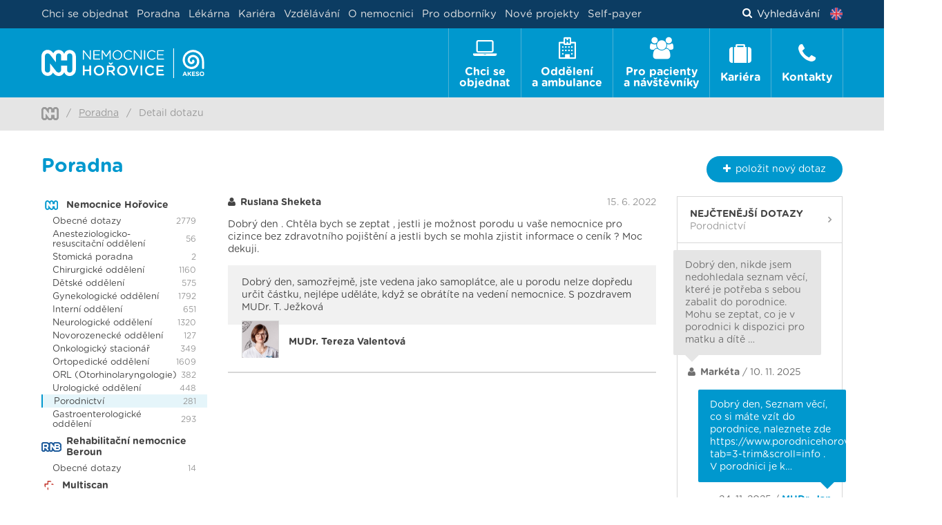

--- FILE ---
content_type: text/html; charset=utf-8
request_url: https://www.nemocnice-horovice.cz/poradna/dobry-den-chte-34-12691
body_size: 77304
content:
<!DOCTYPE html>
<html lang="cs">
<head>
	<meta charset="utf-8">
	<meta name="viewport" content="width=device-width">
	<meta name="description" content="Nemocnice Hořovice je více než běžnou nemocnicí okresního typu schopná poskytovat běžné i specializované zdravotní služby.">
	<meta name="robots" content="index, follow">

		<title>Detail dotazu | Nemocnice Hořovice</title>

<link rel="apple-touch-icon" sizes="57x57" href="/images/nh/favicons/apple-touch-icon-57x57.png">
<link rel="apple-touch-icon" sizes="60x60" href="/images/nh/favicons/apple-touch-icon-60x60.png">
<link rel="apple-touch-icon" sizes="72x72" href="/images/nh/favicons/apple-touch-icon-72x72.png">
<link rel="apple-touch-icon" sizes="76x76" href="/images/nh/favicons/apple-touch-icon-76x76.png">
<link rel="apple-touch-icon" sizes="114x114" href="/images/nh/favicons/apple-touch-icon-114x114.png">
<link rel="apple-touch-icon" sizes="120x120" href="/images/nh/favicons/apple-touch-icon-120x120.png">
<link rel="apple-touch-icon" sizes="144x144" href="/images/nh/favicons/apple-touch-icon-144x144.png">
<link rel="apple-touch-icon" sizes="152x152" href="/images/nh/favicons/apple-touch-icon-152x152.png">
<link rel="apple-touch-icon" sizes="180x180" href="/images/nh/favicons/apple-touch-icon-180x180.png">
<link rel="icon" type="image/png" href="/images/nh/favicons/favicon-32x32.png" sizes="32x32">
<link rel="icon" type="image/png" href="/images/nh/favicons/android-chrome-192x192.png" sizes="192x192">
<link rel="icon" type="image/png" href="/images/nh/favicons/favicon-96x96.png" sizes="96x96">
<link rel="icon" type="image/png" href="/images/nh/favicons/favicon-16x16.png" sizes="16x16">
<link rel="manifest" href="/images/nh/favicons/manifest.json">
<link rel="mask-icon" href="/images/nh/favicons/safari-pinned-tab.svg" color="#0098ce">
<link rel="shortcut icon" href="/images/nh/favicons/favicon.ico">
<meta name="msapplication-TileColor" content="#0098ce">
<meta name="msapplication-TileImage" content="/images/nh/favicons/mstile-144x144.png">
<meta name="msapplication-config" content="/images/nh/favicons/browserconfig.xml">
<meta name="theme-color" content="#ffffff">
	    <!-- Global site tag (gtag.js) - Google Ads -->
	    <script async src="https://www.googletagmanager.com/gtag/js?id=AW-331891534"></script>
		<script>
			window.dataLayer = window.dataLayer || [];
			function gtag(){
				dataLayer.push(arguments);
			}
			gtag('js', new Date());
			gtag('config', "AW-331891534");
		</script>

	

	<link rel="stylesheet" href="/vendor/fontawesome/css/font-awesome.min.css">
	<link rel="stylesheet" href="/vendor/select2/dist/css/select2.min.css">
	<link rel="stylesheet" href="/css/nh.css?v=1769083061"> 



	<script src="/vendor/jquery/dist/jquery.min.js"></script>

	<!-- Google Tag Manager -->
	<script>(function(w,d,s,l,i){ w[l]=w[l]||[];w[l].push({'gtm.start':
new Date().getTime(),event:'gtm.js'});var f=d.getElementsByTagName(s)[0],
j=d.createElement(s),dl=l!='dataLayer'?'&l='+l:'';j.async=true;j.src=
'https://www.googletagmanager.com/gtm.js?id='+i+dl;f.parentNode.insertBefore(j,f);
})(window,document,'script','dataLayer','GTM-PDXPTJ');</script>
	<!-- End Google Tag Manager -->

	<!-- Google Analytics -->
	<script>
		(function(i,s,o,g,r,a,m){ i['GoogleAnalyticsObject']=r;i[r]=i[r]||function(){
		(i[r].q=i[r].q||[]).push(arguments)},i[r].l=1*new Date();a=s.createElement(o),
		m=s.getElementsByTagName(o)[0];a.async=1;a.src=g;m.parentNode.insertBefore(a,m)
		})(window,document,'script','https://www.google-analytics.com/analytics.js','ga');
		ga('create', "UA-17275034-23", 'auto');
		ga('send', 'pageview');
	</script>
	<!-- End Google Analytics -->

	<meta property="og:url" content="https://www.nemocnice-horovice.cz/poradna/dobry-den-chte-34-12691">
	<meta property="og:title" content="Detail dotazu | Nemocnice Hořovice">
	<meta property="og:description" content="Nemocnice Hořovice je více než běžnou nemocnicí okresního typu schopná poskytovat běžné i specializované zdravotní služby.">
	<meta property="og:image" content="https://www.nemocnice-horovice.cz/images/nh/og-image-default.svg?v=2">
	<meta property="og:image:width" content="1200">
	<meta property="og:image:height" content="630">
	<meta property="og:type" content="website">


		<!-- Facebook Pixel Code -->
		<script>!function(f,b,e,v,n,t,s) { if(f.fbq)return;n=f.fbq=function(){ n.callMethod?
	n.callMethod.apply(n,arguments):n.queue.push(arguments)};
	if(!f._fbq)f._fbq=n;n.push=n;n.loaded=!0;n.version='2.0';
	n.queue=[];t=b.createElement(e);t.async=!0;
	t.src=v;s=b.getElementsByTagName(e)[0];
	s.parentNode.insertBefore(t,s)}(window, document,'script',
				'https://connect.facebook.net/en_US/fbevents.js');
			fbq('init', 399697547431185);
			fbq('track', 'PageView');
		</script>
		<noscript><img height="1" width="1" style="display:none"
					   src="https://www.facebook.com/tr?id=399697547431185&ev=PageView&noscript=1"
		></noscript>
		<!-- End Facebook Pixel Code -->
</head>

<body>

	<!-- Google Tag Manager (noscript) -->
	<noscript><iframe src="https://www.googletagmanager.com/ns.html?id=GTM-PDXPTJ"
					  height="0" width="0" style="display:none;visibility:hidden"></iframe></noscript>
	<!-- End Google Tag Manager (noscript) -->

	<header class="header">
		<div class="header__upper">
			<div class="container" style="height: 100%;">
				<div class="header__upper-row">
					<nav class="secondary-nav">
						<ul class="secondary-nav__list">
							<li class="secondary-nav__item">
							</li>


									<li class="secondary-nav__item">
										<a href="https://www.nemocnice-horovice.cz/cs/chci-se-objednat"  class="secondary-nav__link">
											Chci se objednat
										</a>
									</li>
									<li class="secondary-nav__item">
										<a href="https://www.nemocnice-horovice.cz/cs/poradna"  class="secondary-nav__link">
											Poradna
										</a>
									</li>
									<li class="secondary-nav__item">
										<a href="https://www.nemocnice-horovice.cz/cs/oddeleni/lekarna-horovice"  class="secondary-nav__link">
											Lékárna
										</a>
									</li>
									<li class="secondary-nav__item">
										<a href="https://www.nemocnice-horovice.cz/cs/kariera"  class="secondary-nav__link">
											Kariéra
										</a>
									</li>

<li class="secondary-nav__item mobile-hide">
	<a href="javascript:void(0)" class="secondary-nav__link js-webui-popover">Vzdělávání</a>
	<div class="webui-popover-content mobile-hide">
		<ul class="dropdown-menu">
			<li><a class="text-decoration-none" href="/odbornici/vzdelavaci-akce">Vzdělávací akce</a></li>
			<li><a class="text-decoration-none" href="/odbornici/staze-a-praxe">Stáže a praxe</a></li>
			<li><a class="text-decoration-none" href="/stipendijni-program">Stipendijní program</a></li>
			<li><a class="text-decoration-none" href="/odbornici/projekty">Projekty</a></li>
			<li><a class="text-decoration-none" href="/odbornici/rezidencni-mista">Rezidenční místa</a></li>
		</ul>
	</div>
</li>

<li class="secondary-nav__item mobile-hide">
	<a href="javascript:void(0)" class="secondary-nav__link js-webui-popover">O nemocnici</a>
	<div class="webui-popover-content mobile-hide">
		<ul class="dropdown-menu">
			<li><a class="text-decoration-none" href="/o-nemocnici">O nemocnici</a></li>
			<li><a class="text-decoration-none" href="/plan-arealu-nemocnice">Plán nemocnice</a></li>
		</ul>
	</div>
</li>
<li class="secondary-nav__item mobile-hide">
	<a class="secondary-nav__link mobile-hide" href="/odbornici">Pro odborníky</a>
</li>
<li class="secondary-nav__item mobile-hide">
	<a class="secondary-nav__link mobile-hide" href="/nove-projekty">Nové projekty</a>
</li>
<li class="secondary-nav__item mobile-hide">
	<a class="secondary-nav__link mobile-hide" href="/self-payer">Self-payer</a>
</li>

<li class="secondary-nav__item mobile-visible"><a class="secondary-nav__link text-decoration-none" href="/odbornici/vzdelavaci-akce">Vzdělávací akce</a></li>
<li class="secondary-nav__item mobile-visible"><a class="secondary-nav__link text-decoration-none" href="/odbornici/staze-a-praxe">Stáže a praxe</a></li>
<li class="secondary-nav__item mobile-visible"><a class="secondary-nav__link text-decoration-none" href="/stipendijni-program">Stipendijní program</a></li>
<li class="secondary-nav__item mobile-visible"><a class="secondary-nav__link text-decoration-none" href="/odbornici/projekty">Projekty</a></li>
<li class="secondary-nav__item mobile-visible"><a class="secondary-nav__link text-decoration-none" href="/odbornici/rezidencni-mista">Rezidenční místa</a></li>
<li class="secondary-nav__item mobile-visible"><a class="secondary-nav__link text-decoration-none" href="/o-nemocnici">O nemocnici</a></li>
<li class="secondary-nav__item mobile-visible"><a class="secondary-nav__link text-decoration-none" href="/plan-arealu-nemocnice">Plán nemocnice</a></li>
<li class="secondary-nav__item mobile-visible"><a class="secondary-nav__link text-decoration-none" href="/odbornici">Pro odborníky</a></li>
<li class="secondary-nav__item mobile-visible"><a class="secondary-nav__link text-decoration-none" href="/nove-projekty">Nové projekty</a></li>
<li class="secondary-nav__item mobile-visible"><a class="secondary-nav__link text-decoration-none" href="/self-payer">Self-payer</a></li>

<li class="secondary-nav__item mobile-visible">
	<a class="secondary-nav__link text-decoration-none" href="/information-in-english">
		<img src="/images/flag-en.png" width="18" height="18" alt="" style="vertical-align: -4px; margin-right: .3rem;"> Information in English
	</a>
</li>

						</ul>
					</nav>
					<div class="header__search-container">

						<a href="javascript:void(0)" class="header__search-link inverse-underline-link">
							<i class="fa fa-search fa-padding-right"></i>
								Vyhledávání
						</a>

							<a class="header__lang-link" title="Information in English" href="/information-in-english">
								<img src="/images/flag-en.png" width="18" height="18" alt="Information in English">
							</a>
					</div>
				</div>

			</div>
		</div>

		<div class="relative header__lower ">
			<div class="header__lower-inner ">

				<a href="https://www.nemocnice-horovice.cz" class="header__logo-container" >
							<img src="/images/nh/logo.svg?v=1769083061"
								 height="43"
								 class="header__logo"
						>
				</a>

					<label class="header__label mb-0" for="header__checkbox"><span class="header__label-icon"></span>Menu</label>
					<input class="header__checkbox checkbox" id="header__checkbox" type="checkbox">
					<nav class="primary-nav">
						<ul class="primary-nav__list">
<li class="primary-nav__item">
	<a class="primary-nav__link primary-nav__link--first " href="/chci-se-objednat">
		<div class="primary-nav__centered-block">
			<i class="fa fa-laptop primary-nav__fa"></i>
			<span class="primary-nav__text">Chci se <br class="primary-nav__br">objednat</span>
		</div>
	</a>
</li>

<li class="primary-nav__item">
	<a class="primary-nav__link " href="/oddeleni">
		<div class="primary-nav__centered-block">
			<i class="fa fa-hospital-o primary-nav__fa"></i>
			<span class="primary-nav__text">Oddělení <br class="primary-nav__br">a ambulance</span>
		</div>
	</a>
	<div class="primary-subnav primary-subnav--full">
<ul class="three-column-list">
    <li class="three-column-list__item wards-list__ward-item">
                    <a class="wards-list__ward-link" href="/oddeleni/ambulance-klinicke-logopedie">
                Ambulance klinické logopedie
            </a>
            <ul class="wards-list__office-list">
            </ul>
    </li>
    <li class="three-column-list__item wards-list__ward-item">
                    <a class="wards-list__ward-link" href="/oddeleni/ambulance-ortopedicko-proteticka">
                Ambulance ortopedicko - protetická
            </a>
            <ul class="wards-list__office-list">
                <li class="wards-list__office-item">
                    <a class="wards-list__office-link" href="/oddeleni/ambulance-ortopedicko-proteticka/o/ambulance-ortopedicko-proteticka">
                        Ambulance ortopedicko - protetická
                    </a>
                </li>
            </ul>
    </li>
    <li class="three-column-list__item wards-list__ward-item">
                    <a class="wards-list__ward-link" href="/oddeleni/anesteziologicko-resuscitacni-oddeleni">
                Anesteziologicko-resuscitační oddělení
            </a>
            <ul class="wards-list__office-list">
                <li class="wards-list__office-item">
                    <a class="wards-list__office-link" href="/oddeleni/anesteziologicko-resuscitacni-oddeleni/o/ambulance-lecby-bolesti">
                        Ambulance léčby bolesti
                    </a>
                </li>
                <li class="wards-list__office-item">
                    <a class="wards-list__office-link" href="/oddeleni/anesteziologicko-resuscitacni-oddeleni/o/ambulance-umele-vyzivy">
                        Ambulance umělé výživy
                    </a>
                </li>
            </ul>
    </li>
    <li class="three-column-list__item wards-list__ward-item">
        
            <a href="https://www.1pece-akeso.cz/" class="wards-list__ward-link" target="_blank">
                Centrum jednodenní péče
            </a>
    </li>
    <li class="three-column-list__item wards-list__ward-item">
                    <a class="wards-list__ward-link" href="/oddeleni/centralni-operacni-saly">
                Centrální operační sály
            </a>
            <ul class="wards-list__office-list">
            </ul>
    </li>
    <li class="three-column-list__item wards-list__ward-item">
                    <a class="wards-list__ward-link" href="/oddeleni/centralni-prijem">
                Centrální příjem
            </a>
            <ul class="wards-list__office-list">
                <li class="wards-list__office-item">
                    <a class="wards-list__office-link" href="/oddeleni/centralni-prijem/o/lekarska-prijmova-a-pohotovostni-ambulance">
                        Lékařská příjmová a pohotovostní ambulance
                    </a>
                </li>
            </ul>
    </li>
    <li class="three-column-list__item wards-list__ward-item">
                    <a class="wards-list__ward-link" href="/oddeleni/centralni-sterilizace">
                Centrální sterilizace
            </a>
            <ul class="wards-list__office-list">
            </ul>
    </li>
    <li class="three-column-list__item wards-list__ward-item">
                    <a class="wards-list__ward-link" href="/oddeleni/chirurgicke-oddeleni">
                Chirurgické oddělení
            </a>
            <ul class="wards-list__office-list">
                <li class="wards-list__office-item">
                    <a class="wards-list__office-link" href="/oddeleni/chirurgicke-oddeleni/o/chronicka-vseobecna-chirurgicka-ambulance">
                        Chronická všeobecná chirurgická ambulance
                    </a>
                </li>
                <li class="wards-list__office-item">
                    <a class="wards-list__office-link" href="/oddeleni/chirurgicke-oddeleni/o/prijmova-chirurgicka-ambulance">
                        Příjmová chirurgická ambulance
                    </a>
                </li>
                <li class="wards-list__office-item">
                    <a class="wards-list__office-link" href="/oddeleni/chirurgicke-oddeleni/o/traumatologicka-ambulance">
                        Traumatologická ambulance
                    </a>
                </li>
                <li class="wards-list__office-item">
                    <a class="wards-list__office-link" href="/oddeleni/chirurgicke-oddeleni/o/cevni-ambulance">
                        Cévní ambulance
                    </a>
                </li>
                <li class="wards-list__office-item">
                    <a class="wards-list__office-link" href="/oddeleni/chirurgicke-oddeleni/o/koloproktologicka-ambulance">
                        Koloproktologická ambulance
                    </a>
                </li>
                <li class="wards-list__office-item">
                    <a class="wards-list__office-link" href="/oddeleni/chirurgicke-oddeleni/o/kylni-poradna">
                        Kýlní poradna
                    </a>
                </li>
                <li class="wards-list__office-item">
                    <a class="wards-list__office-link" href="/oddeleni/chirurgicke-oddeleni/o/male-ambulantni-operacni-vykony">
                        Malé ambulantní operační výkony
                    </a>
                </li>
                <li class="wards-list__office-item">
                    <a class="wards-list__office-link" href="/oddeleni/chirurgicke-oddeleni/o/mammologicka-ambulance">
                        Mammologická ambulance
                    </a>
                </li>
                <li class="wards-list__office-item">
                    <a class="wards-list__office-link" href="/oddeleni/chirurgicke-oddeleni/o/poradna-pro-zilni-porty">
                        Poradna pro žilní porty
                    </a>
                </li>
                <li class="wards-list__office-item">
                    <a class="wards-list__office-link" href="/oddeleni/chirurgicke-oddeleni/o/perianalni-poradna">
                        Perianální poradna
                    </a>
                </li>
                <li class="wards-list__office-item">
                    <a class="wards-list__office-link" href="/oddeleni/chirurgicke-oddeleni/o/ambulance-hojeni-chronickych-ran">
                        Ambulance hojení chronických ran
                    </a>
                </li>
                <li class="wards-list__office-item">
                    <a class="wards-list__office-link" href="/oddeleni/chirurgicke-oddeleni/o/ambulance-pro-chirurgii-ruky-a-zapesti">
                        Ambulance pro chirurgii ruky a zápěstí
                    </a>
                </li>
                <li class="wards-list__office-item">
                    <a class="wards-list__office-link" href="/oddeleni/chirurgicke-oddeleni/o/bariatricka-ambulance">
                        Bariatrická ambulance
                    </a>
                </li>
                <li class="wards-list__office-item">
                    <a class="wards-list__office-link" href="/oddeleni/chirurgicke-oddeleni/o/chirurgicka-ambulance-radnice">
                        Chirurgická ambulance Radnice
                    </a>
                </li>
            </ul>
    </li>
    <li class="three-column-list__item wards-list__ward-item">
                    <a class="wards-list__ward-link" href="/oddeleni/detske-oddeleni">
                Dětské oddělení
            </a>
            <ul class="wards-list__office-list">
                <li class="wards-list__office-item">
                    <a class="wards-list__office-link" href="/oddeleni/detske-oddeleni/o/prakticky-lekar-pro-deti-a-dorost-kraluv-dvur">
                        Praktický lékař pro děti a dorost Králův Dvůr
                    </a>
                </li>
                <li class="wards-list__office-item">
                    <a class="wards-list__office-link" href="/oddeleni/detske-oddeleni/o/prakticky-lekar-pro-deti-a-dorost-nemocnice-horovice">
                        Praktický lékař pro děti a dorost Nemocnice Hořovice
                    </a>
                </li>
                <li class="wards-list__office-item">
                    <a class="wards-list__office-link" href="/oddeleni/detske-oddeleni/o/prakticky-lekar-pro-deti-a-dorost-zebrak">
                        Praktický lékař pro děti a dorost Žebrák
                    </a>
                </li>
                <li class="wards-list__office-item">
                    <a class="wards-list__office-link" href="/oddeleni/detske-oddeleni/o/adenotomie-a-myringotomie-odstraneni-nosni-mandle">
                        Adenotomie a myringotomie (odstranění nosní mandle)
                    </a>
                </li>
                <li class="wards-list__office-item">
                    <a class="wards-list__office-link" href="/oddeleni/detske-oddeleni/o/ambulance-detska-neurologie">
                        Ambulance dětská neurologie
                    </a>
                </li>
                <li class="wards-list__office-item">
                    <a class="wards-list__office-link" href="/oddeleni/detske-oddeleni/o/ambulance-detske-endokrinologie">
                        Ambulance dětské endokrinologie
                    </a>
                </li>
                <li class="wards-list__office-item">
                    <a class="wards-list__office-link" href="/oddeleni/detske-oddeleni/o/ambulance-detske-gastroenterologie">
                        Ambulance dětské gastroenterologie
                    </a>
                </li>
                <li class="wards-list__office-item">
                    <a class="wards-list__office-link" href="/oddeleni/detske-oddeleni/o/ambulance-detske-nefrologie">
                        Ambulance dětské nefrologie
                    </a>
                </li>
                <li class="wards-list__office-item">
                    <a class="wards-list__office-link" href="/oddeleni/detske-oddeleni/o/ambulance-konzultace-detskym-chirurgem">
                        Ambulance konzultace dětským chirurgem
                    </a>
                </li>
                <li class="wards-list__office-item">
                    <a class="wards-list__office-link" href="/oddeleni/detske-oddeleni/o/detska-alergologicka-a-pneumologicka-ambulance">
                        Dětská alergologická a pneumologická ambulance
                    </a>
                </li>
                <li class="wards-list__office-item">
                    <a class="wards-list__office-link" href="/oddeleni/detske-oddeleni/o/detska-kardiologicka-ambulance">
                        Dětská kardiologická ambulance
                    </a>
                </li>
                <li class="wards-list__office-item">
                    <a class="wards-list__office-link" href="/oddeleni/detske-oddeleni/o/detska-prijmova-a-pohotovostni-ambulance">
                        Dětská příjmová a pohotovostní ambulance
                    </a>
                </li>
                <li class="wards-list__office-item">
                    <a class="wards-list__office-link" href="/oddeleni/detske-oddeleni/o/integrativni-pediatrie">
                        Integrativní pediatrie
                    </a>
                </li>
                <li class="wards-list__office-item">
                    <a class="wards-list__office-link" href="/oddeleni/detske-oddeleni/o/obezitologicka-poradna">
                        Obezitologická poradna
                    </a>
                </li>
            </ul>
    </li>
    <li class="three-column-list__item wards-list__ward-item">
                    <a class="wards-list__ward-link" href="/oddeleni/fyzioterapie">
                Fyzioterapie
            </a>
            <ul class="wards-list__office-list">
                <li class="wards-list__office-item">
                    <a class="wards-list__office-link" href="/oddeleni/fyzioterapie/o/ambulance-rehabilitacniho-lekare">
                        Ambulance rehabilitačního lékaře
                    </a>
                </li>
                <li class="wards-list__office-item">
                    <a class="wards-list__office-link" href="/oddeleni/fyzioterapie/o/ambulance-fyzioterapie">
                        Ambulance fyzioterapie
                    </a>
                </li>
            </ul>
    </li>
    <li class="three-column-list__item wards-list__ward-item">
                    <a class="wards-list__ward-link" href="/oddeleni/gastroenterologicke-oddeleni">
                Gastroenterologické oddělení
            </a>
            <ul class="wards-list__office-list">
                <li class="wards-list__office-item">
                    <a class="wards-list__office-link" href="/oddeleni/gastroenterologicke-oddeleni/o/gastroenterologicka-ambulance">
                        Gastroenterologická ambulance
                    </a>
                </li>
                <li class="wards-list__office-item">
                    <a class="wards-list__office-link" href="/oddeleni/gastroenterologicke-oddeleni/o/endoskopie">
                        Endoskopie
                    </a>
                </li>
                <li class="wards-list__office-item">
                    <a class="wards-list__office-link" href="/oddeleni/gastroenterologicke-oddeleni/o/poradna-pro-pacienty-s-ibd">
                        Poradna pro pacienty s IBD
                    </a>
                </li>
            </ul>
    </li>
    <li class="three-column-list__item wards-list__ward-item">
                    <a class="wards-list__ward-link" href="/oddeleni/gynekologicke-oddeleni">
                Gynekologické oddělení
            </a>
            <ul class="wards-list__office-list">
                <li class="wards-list__office-item">
                    <a class="wards-list__office-link" href="/oddeleni/gynekologicke-oddeleni/o/ambulance-pro-gynekologii-deti-a-dospivajicich">
                        Ambulance pro gynekologii dětí a dospívajících
                    </a>
                </li>
                <li class="wards-list__office-item">
                    <a class="wards-list__office-link" href="/oddeleni/gynekologicke-oddeleni/o/urogynekologicka-ambulance">
                        Urogynekologická ambulance
                    </a>
                </li>
                <li class="wards-list__office-item">
                    <a class="wards-list__office-link" href="/oddeleni/gynekologicke-oddeleni/o/gynekologicka-ambulance">
                        Gynekologická ambulance
                    </a>
                </li>
                <li class="wards-list__office-item">
                    <a class="wards-list__office-link" href="/oddeleni/gynekologicke-oddeleni/o/gynekologicka-ultrazvukova-ambulance">
                        Gynekologická ultrazvuková ambulance
                    </a>
                </li>
                <li class="wards-list__office-item">
                    <a class="wards-list__office-link" href="/oddeleni/gynekologicke-oddeleni/o/indikacni-ambulance">
                        Indikační ambulance
                    </a>
                </li>
            </ul>
    </li>
    <li class="three-column-list__item wards-list__ward-item">
                    <a class="wards-list__ward-link" href="/oddeleni/interni-oddeleni">
                Interní oddělení
            </a>
            <ul class="wards-list__office-list">
                <li class="wards-list__office-item">
                    <a class="wards-list__office-link" href="/oddeleni/interni-oddeleni/o/alergologicka-ambulance-pro-dospele">
                        Alergologická ambulance pro dospělé
                    </a>
                </li>
                <li class="wards-list__office-item">
                    <a class="wards-list__office-link" href="/oddeleni/interni-oddeleni/o/interni-ambulance-radnice">
                        Interní ambulance Radnice
                    </a>
                </li>
                <li class="wards-list__office-item">
                    <a class="wards-list__office-link" href="/oddeleni/interni-oddeleni/o/diabetologicka-ambulance">
                        Diabetologická ambulance
                    </a>
                </li>
                <li class="wards-list__office-item">
                    <a class="wards-list__office-link" href="/oddeleni/interni-oddeleni/o/endokrinologicka-ambulance">
                        Endokrinologická ambulance
                    </a>
                </li>
                <li class="wards-list__office-item">
                    <a class="wards-list__office-link" href="/oddeleni/interni-oddeleni/o/interni-ambulance-i">
                        Interní ambulance I.
                    </a>
                </li>
                <li class="wards-list__office-item">
                    <a class="wards-list__office-link" href="/oddeleni/interni-oddeleni/o/interni-ambulance-ii-vseobecna">
                        Interní ambulance II. (všeobecná)
                    </a>
                </li>
                <li class="wards-list__office-item">
                    <a class="wards-list__office-link" href="/oddeleni/interni-oddeleni/o/interni-odpoledni-ambulance">
                        Interní odpolední ambulance
                    </a>
                </li>
                <li class="wards-list__office-item">
                    <a class="wards-list__office-link" href="/oddeleni/interni-oddeleni/o/kardiologicka-ambulance-i-ii">
                        Kardiologická ambulance I. + II.
                    </a>
                </li>
                <li class="wards-list__office-item">
                    <a class="wards-list__office-link" href="/oddeleni/interni-oddeleni/o/osteologicka-ambulance">
                        Osteologická ambulance
                    </a>
                </li>
                <li class="wards-list__office-item">
                    <a class="wards-list__office-link" href="/oddeleni/interni-oddeleni/o/spankova-laborator">
                        Spánková laboratoř
                    </a>
                </li>
                <li class="wards-list__office-item">
                    <a class="wards-list__office-link" href="/oddeleni/interni-oddeleni/o/zavodni-a-prakticky-lekar">
                        Závodní a praktický lékař
                    </a>
                </li>
                <li class="wards-list__office-item">
                    <a class="wards-list__office-link" href="/oddeleni/interni-oddeleni/o/denzitometrie">
                        Denzitometrie
                    </a>
                </li>
                <li class="wards-list__office-item">
                    <a class="wards-list__office-link" href="/oddeleni/interni-oddeleni/o/interni-ambulance-zbiroh">
                        Interní ambulance Zbiroh
                    </a>
                </li>
                <li class="wards-list__office-item">
                    <a class="wards-list__office-link" href="/oddeleni/interni-oddeleni/o/interni-ambulance-kraluv-dvur">
                        Interní ambulance Králův Dvůr
                    </a>
                </li>
                <li class="wards-list__office-item">
                    <a class="wards-list__office-link" href="/oddeleni/interni-oddeleni/o/podiatricka-ambulance">
                        Podiatrická ambulance
                    </a>
                </li>
                <li class="wards-list__office-item">
                    <a class="wards-list__office-link" href="/oddeleni/interni-oddeleni/o/spirometrie">
                        Spirometrie
                    </a>
                </li>
            </ul>
    </li>
    <li class="three-column-list__item wards-list__ward-item">
                    <a class="wards-list__ward-link" href="/oddeleni/klinicke-laboratore">
                Klinické laboratoře
            </a>
            <ul class="wards-list__office-list">
            </ul>
    </li>
    <li class="three-column-list__item wards-list__ward-item">
                    <a class="wards-list__ward-link" href="/oddeleni/neurologicke-oddeleni">
                Neurologické oddělení
            </a>
            <ul class="wards-list__office-list">
                <li class="wards-list__office-item">
                    <a class="wards-list__office-link" href="/oddeleni/neurologicke-oddeleni/o/specializovane-poradny">
                        Specializované poradny
                    </a>
                </li>
                <li class="wards-list__office-item">
                    <a class="wards-list__office-link" href="/oddeleni/neurologicke-oddeleni/o/neurologicka-ambulance-1">
                        Neurologická ambulance 1
                    </a>
                </li>
                <li class="wards-list__office-item">
                    <a class="wards-list__office-link" href="/oddeleni/neurologicke-oddeleni/o/neurologicka-ambulance-2">
                        Neurologická ambulance 2
                    </a>
                </li>
                <li class="wards-list__office-item">
                    <a class="wards-list__office-link" href="/oddeleni/neurologicke-oddeleni/o/neurologicka-ambulance-3">
                        Neurologická ambulance 3
                    </a>
                </li>
                <li class="wards-list__office-item">
                    <a class="wards-list__office-link" href="/oddeleni/neurologicke-oddeleni/o/ambulance-eeg">
                        Ambulance EEG
                    </a>
                </li>
                <li class="wards-list__office-item">
                    <a class="wards-list__office-link" href="/oddeleni/neurologicke-oddeleni/o/ambulance-emg-1">
                        Ambulance EMG 1
                    </a>
                </li>
                <li class="wards-list__office-item">
                    <a class="wards-list__office-link" href="/oddeleni/neurologicke-oddeleni/o/ambulance-emg-2">
                        Ambulance EMG 2
                    </a>
                </li>
                <li class="wards-list__office-item">
                    <a class="wards-list__office-link" href="/oddeleni/neurologicke-oddeleni/o/vseobecna-neurologie-kraluv-dvur">
                        Všeobecná neurologie Králův Dvůr
                    </a>
                </li>
                <li class="wards-list__office-item">
                    <a class="wards-list__office-link" href="/oddeleni/neurologicke-oddeleni/o/ultrazvukove-vysetreni-krcnich-tepen-sono-karotid">
                        Ultrazvukové vyšetření krčních tepen (sono karotid)
                    </a>
                </li>
            </ul>
    </li>
    <li class="three-column-list__item wards-list__ward-item">
                    <a class="wards-list__ward-link" href="/oddeleni/novorozenecke-oddeleni">
                Novorozenecké oddělení
            </a>
            <ul class="wards-list__office-list">
            </ul>
    </li>
    <li class="three-column-list__item wards-list__ward-item">
                    <a class="wards-list__ward-link" href="/oddeleni/nutricni-poradna">
                Nutriční poradna
            </a>
            <ul class="wards-list__office-list">
                <li class="wards-list__office-item">
                    <a class="wards-list__office-link" href="/oddeleni/nutricni-poradna/o/nutricni-poradna">
                        Nutriční poradna
                    </a>
                </li>
            </ul>
    </li>
    <li class="three-column-list__item wards-list__ward-item">
                    <a class="wards-list__ward-link" href="/oddeleni/nasledna-intenzivni-pece-pro-deti">
                Následná intenzivní péče pro děti
            </a>
            <ul class="wards-list__office-list">
            </ul>
    </li>
    <li class="three-column-list__item wards-list__ward-item">
                    <a class="wards-list__ward-link" href="/oddeleni/orl-otorhinolaryngologie">
                ORL (Otorhinolaryngologie)
            </a>
            <ul class="wards-list__office-list">
                <li class="wards-list__office-item">
                    <a class="wards-list__office-link" href="/oddeleni/orl-otorhinolaryngologie/o/vseobecna-orl-ambulance-i">
                        Všeobecná ORL ambulance I.
                    </a>
                </li>
                <li class="wards-list__office-item">
                    <a class="wards-list__office-link" href="/oddeleni/orl-otorhinolaryngologie/o/spankova-ambulance">
                        Spánková ambulance
                    </a>
                </li>
                <li class="wards-list__office-item">
                    <a class="wards-list__office-link" href="/oddeleni/orl-otorhinolaryngologie/o/vseobecna-orl-ambulance-iii">
                        Všeobecná ORL ambulance III.
                    </a>
                </li>
                <li class="wards-list__office-item">
                    <a class="wards-list__office-link" href="/oddeleni/orl-otorhinolaryngologie/o/usni-ambulance">
                        Ušní ambulance
                    </a>
                </li>
                <li class="wards-list__office-item">
                    <a class="wards-list__office-link" href="/oddeleni/orl-otorhinolaryngologie/o/sluchadlova-poradna">
                        Sluchadlová poradna
                    </a>
                </li>
                <li class="wards-list__office-item">
                    <a class="wards-list__office-link" href="/oddeleni/orl-otorhinolaryngologie/o/operacni-salek">
                        Operační sálek
                    </a>
                </li>
            </ul>
    </li>
    <li class="three-column-list__item wards-list__ward-item">
                    <a class="wards-list__ward-link" href="/oddeleni/oddeleni-podpurne-a-paliativni-pece">
                Oddělení podpůrné a paliativní péče
            </a>
            <ul class="wards-list__office-list">
                <li class="wards-list__office-item">
                    <a class="wards-list__office-link" href="/oddeleni/oddeleni-podpurne-a-paliativni-pece/o/ambulance-podpurne-a-paliativni-pece">
                        Ambulance podpůrné a paliativní péče
                    </a>
                </li>
            </ul>
    </li>
    <li class="three-column-list__item wards-list__ward-item">
                    <a class="wards-list__ward-link" href="/oddeleni/onkologicky-stacionar">
                Onkologický stacionář
            </a>
            <ul class="wards-list__office-list">
                <li class="wards-list__office-item">
                    <a class="wards-list__office-link" href="/oddeleni/onkologicky-stacionar/o/onkologicka-ambulance">
                        Onkologická ambulance
                    </a>
                </li>
            </ul>
    </li>
    <li class="three-column-list__item wards-list__ward-item">
                    <a class="wards-list__ward-link" href="/oddeleni/ortopedicke-oddeleni">
                Ortopedické oddělení
            </a>
            <ul class="wards-list__office-list">
                <li class="wards-list__office-item">
                    <a class="wards-list__office-link" href="/oddeleni/ortopedicke-oddeleni/o/detska-ortopedie">
                        Dětská ortopedie
                    </a>
                </li>
                <li class="wards-list__office-item">
                    <a class="wards-list__office-link" href="/oddeleni/ortopedicke-oddeleni/o/ortopedicka-ambulance-i">
                        Ortopedická ambulance I.
                    </a>
                </li>
                <li class="wards-list__office-item">
                    <a class="wards-list__office-link" href="/oddeleni/ortopedicke-oddeleni/o/ortopedicka-ambulance-ii">
                        Ortopedická ambulance II.
                    </a>
                </li>
            </ul>
    </li>
    <li class="three-column-list__item wards-list__ward-item">
                    <a class="wards-list__ward-link" href="/oddeleni/patologie">
                Patologie
            </a>
            <ul class="wards-list__office-list">
            </ul>
    </li>
    <li class="three-column-list__item wards-list__ward-item">
                    <a class="wards-list__ward-link" href="/oddeleni/porodnice-horovice">
                Porodnice Hořovice
            </a>
            <ul class="wards-list__office-list">
            </ul>
    </li>
    <li class="three-column-list__item wards-list__ward-item">
                    <a class="wards-list__ward-link" href="/oddeleni/psychologicka-ambulance">
                Psychologická ambulance
            </a>
            <ul class="wards-list__office-list">
                <li class="wards-list__office-item">
                    <a class="wards-list__office-link" href="/oddeleni/psychologicka-ambulance/o/psychologicka-ambulance">
                        Psychologická ambulance
                    </a>
                </li>
            </ul>
    </li>
    <li class="three-column-list__item wards-list__ward-item">
                    <a class="wards-list__ward-link" href="/oddeleni/radiodiagnosticke-oddeleni">
                Radiodiagnostické oddělení
            </a>
            <ul class="wards-list__office-list">
            </ul>
    </li>
    <li class="three-column-list__item wards-list__ward-item">
                    <a class="wards-list__ward-link" href="/oddeleni/soukrome-ambulance">
                Soukromé ambulance
            </a>
            <ul class="wards-list__office-list">
                <li class="wards-list__office-item">
                    <a class="wards-list__office-link" href="/oddeleni/soukrome-ambulance/o/kozni-ambulance">
                        Kožní ambulance
                    </a>
                </li>
                <li class="wards-list__office-item">
                    <a class="wards-list__office-link" href="/oddeleni/soukrome-ambulance/o/ocni-ambulance">
                        Oční ambulance
                    </a>
                </li>
                <li class="wards-list__office-item">
                    <a class="wards-list__office-link" href="/oddeleni/soukrome-ambulance/o/prakticky-lekar-pro-dospele-i">
                        Praktický lékař pro dospělé I.
                    </a>
                </li>
                <li class="wards-list__office-item">
                    <a class="wards-list__office-link" href="/oddeleni/soukrome-ambulance/o/prakticky-lekar-pro-dospele-ii">
                        Praktický lékař pro dospělé II.
                    </a>
                </li>
                <li class="wards-list__office-item">
                    <a class="wards-list__office-link" href="/oddeleni/soukrome-ambulance/o/psychiatricka-ambulance">
                        Psychiatrická ambulance
                    </a>
                </li>
                <li class="wards-list__office-item">
                    <a class="wards-list__office-link" href="/oddeleni/soukrome-ambulance/o/revmatologicka-a-hematologicka-ambulance">
                        Revmatologická a hematologická ambulance
                    </a>
                </li>
            </ul>
    </li>
    <li class="three-column-list__item wards-list__ward-item">
                    <a class="wards-list__ward-link" href="/oddeleni/transfuzni-oddeleni">
                Transfuzní oddělení
            </a>
            <ul class="wards-list__office-list">
            </ul>
    </li>
    <li class="three-column-list__item wards-list__ward-item">
                    <a class="wards-list__ward-link" href="/oddeleni/urologicke-oddeleni">
                Urologické oddělení
            </a>
            <ul class="wards-list__office-list">
                <li class="wards-list__office-item">
                    <a class="wards-list__office-link" href="/oddeleni/urologicke-oddeleni/o/urologicka-ambulance">
                        Urologická ambulance
                    </a>
                </li>
            </ul>
    </li>
    <li class="three-column-list__item wards-list__ward-item">
                    <a class="wards-list__ward-link" href="/oddeleni/zubni-ambulance">
                Zubní ambulance
            </a>
            <ul class="wards-list__office-list">
                <li class="wards-list__office-item">
                    <a class="wards-list__office-link" href="/oddeleni/zubni-ambulance/o/zubni-ambulance">
                        Zubní ambulance
                    </a>
                </li>
                <li class="wards-list__office-item">
                    <a class="wards-list__office-link" href="/oddeleni/zubni-ambulance/o/dentalni-hygiena">
                        Dentální hygiena
                    </a>
                </li>
            </ul>
    </li>
    <li class="three-column-list__item wards-list__ward-item">
        <a class="wards-list__ward-link" href="https://www.nemocnice-horovice.cz/data/moxie/akesoholding/pdf/AKESO-ambulance-seznam.pdf?v=1769083061" target="_blank">
            <img src="/images/cdr/akeso_point.svg?v=1769083061" class="akeso-point-circle akeso-point-circle--small-align me-1" alt="">
            Seznam všech ambulancí AKESO
        </a>
    </li>
</ul>	</div>
</li>

<li class="primary-nav__item">
	<a class="primary-nav__link " href="/pacienti">
		<div class="primary-nav__centered-block">
			<i class="fa fa-group primary-nav__fa"></i>
			<span class="primary-nav__text">Pro pacienty<br class="primary-nav__br"> a návštěvníky</span>
		</div>
	</a>

	<div class="primary-subnav primary-subnav--full">
<ul class="three-column-list">
    <li class=" wards-list__ward-item" style="padding-top: 0;">
        <span class="wards-list__ward-link" onmouseover="this.style.textDecoration='none';">Zdravotní péče</span>
        <ul class="wards-list__office-list">
            <li class=" three-column-list__item">
                <a class="wards-list__office-link dark-text" href="/ceniky">
                    Ceníky
                </a>
            </li>
            <li class=" three-column-list__item">
                <a class="wards-list__office-link dark-text" href="/zkratky-pouzivane-na-oddelenich-nemocnice">
                    Zkratky používané na odděleních nemocnice
                </a>
            </li>
            <li class=" three-column-list__item">
                <a class="wards-list__office-link dark-text" href="/vnitrni-rad">
                    Vnitřní řád
                </a>
            </li>
            <li class=" three-column-list__item">
                <a class="wards-list__office-link dark-text" href="/prava-a-povinnosti-pacientu">
                    Práva a povinnosti pacientů
                </a>
            </li>
            <li class=" three-column-list__item">
                <a class="wards-list__office-link dark-text" href="/gdpr">
                    GDPR
                </a>
            </li>
            <li class=" three-column-list__item">
                <a class="wards-list__office-link dark-text" href="/zdravotnicka-dokumentace-zadosti">
                    Zdravotnická dokumentace - žádosti
                </a>
            </li>
            <li class=" three-column-list__item">
                <a class="wards-list__office-link dark-text" href="/stiznosti">
                    Stížnosti
                </a>
            </li>
            <li class=" three-column-list__item">
                <a class="wards-list__office-link dark-text" href="/zdravotne-socialni-pracovnice">
                    Zdravotně-sociální pracovnice
                </a>
            </li>
            <li class=" three-column-list__item">
                <a class="wards-list__office-link dark-text" href="/duchovni-potreby">
                    Duchovní potřeby
                </a>
            </li>
            <li class=" three-column-list__item">
                <a class="wards-list__office-link dark-text" href="/charta-prav-deti">
                    Charta práv dětí
                </a>
            </li>
            <li class=" three-column-list__item">
                <a class="wards-list__office-link dark-text" href="/informace-pro-darce-krve">
                    Informace pro dárce krve
                </a>
            </li>
            <li class=" three-column-list__item">
                <a class="wards-list__office-link dark-text" href="/poskytovane-preventivni-programy">
                    Poskytované preventivní programy
                </a>
            </li>
            <li class=" three-column-list__item">
                <a class="wards-list__office-link dark-text" href="/smluvni-pojistovny">
                    Smluvní pojišťovny
                </a>
            </li>
            <li class=" three-column-list__item">
                <a class="wards-list__office-link dark-text" href="/potrebuji-rehabilitaci">
                    Potřebuji rehabilitaci
                </a>
            </li>
            <li class="three-column-list__item"><a href="/data/moxie/Nemocnice Hořovice/pdf/Seznam Informovaných souhlasů.pdf?v=1769083061" class="wards-list__office-link dark-text" target="_blank">Informované souhlasy</a></li>
        </ul>
    </li>
    <li class=" wards-list__ward-item" style="padding-top: 0;">
        <span class="wards-list__ward-link" onmouseover="this.style.textDecoration='none';">Provozní agenda</span>
        <ul class="wards-list__office-list">
            <li class=" three-column-list__item">
                <a class="wards-list__office-link dark-text" href="/parkovani">
                    Parkování
                </a>
            </li>
            <li class=" three-column-list__item">
                <a class="wards-list__office-link dark-text" href="/dopravni-sluzba">
                    Dopravní služba
                </a>
            </li>
            <li class=" three-column-list__item">
                <a class="wards-list__office-link dark-text" href="/kavarna-zavalianis-sweet">
                    Kavárna Zavalianis Sweet
                </a>
            </li>
        </ul>
    </li>
    <li class=" wards-list__ward-item" style="padding-top: 0;">
        <a href="https://www.lekarnasenimed.cz/" class="wards-list__ward-link" target="_blank">Lékárna Nemocnice Hořovice</a>
    </li>
</ul>	</div>
</li>
<li class="primary-nav__item">
	<a class="primary-nav__link " href="/kariera">
		<div class="primary-nav__centered-block">
			<i class="fa fa-suitcase primary-nav__fa"></i>
			<span class="primary-nav__text">Kariéra</span>
		</div>
	</a>
</li>
<li class="primary-nav__item">
	<a class="primary-nav__link " href="/kontakty">
		<div class="primary-nav__centered-block">
			<i class="fa fa-phone primary-nav__fa"></i>
			<span class="primary-nav__text">Kontakty</span>
		</div>
	</a>
</li>

									<li class="secondary-nav__item">
										<a href="https://www.nemocnice-horovice.cz/cs/chci-se-objednat"  class="secondary-nav__link">
											Chci se objednat
										</a>
									</li>
									<li class="secondary-nav__item">
										<a href="https://www.nemocnice-horovice.cz/cs/poradna"  class="secondary-nav__link">
											Poradna
										</a>
									</li>
									<li class="secondary-nav__item">
										<a href="https://www.nemocnice-horovice.cz/cs/oddeleni/lekarna-horovice"  class="secondary-nav__link">
											Lékárna
										</a>
									</li>
									<li class="secondary-nav__item">
										<a href="https://www.nemocnice-horovice.cz/cs/kariera"  class="secondary-nav__link">
											Kariéra
										</a>
									</li>

<li class="secondary-nav__item mobile-hide">
	<a href="javascript:void(0)" class="secondary-nav__link js-webui-popover">Vzdělávání</a>
	<div class="webui-popover-content mobile-hide">
		<ul class="dropdown-menu">
			<li><a class="text-decoration-none" href="/odbornici/vzdelavaci-akce">Vzdělávací akce</a></li>
			<li><a class="text-decoration-none" href="/odbornici/staze-a-praxe">Stáže a praxe</a></li>
			<li><a class="text-decoration-none" href="/stipendijni-program">Stipendijní program</a></li>
			<li><a class="text-decoration-none" href="/odbornici/projekty">Projekty</a></li>
			<li><a class="text-decoration-none" href="/odbornici/rezidencni-mista">Rezidenční místa</a></li>
		</ul>
	</div>
</li>

<li class="secondary-nav__item mobile-hide">
	<a href="javascript:void(0)" class="secondary-nav__link js-webui-popover">O nemocnici</a>
	<div class="webui-popover-content mobile-hide">
		<ul class="dropdown-menu">
			<li><a class="text-decoration-none" href="/o-nemocnici">O nemocnici</a></li>
			<li><a class="text-decoration-none" href="/plan-arealu-nemocnice">Plán nemocnice</a></li>
		</ul>
	</div>
</li>
<li class="secondary-nav__item mobile-hide">
	<a class="secondary-nav__link mobile-hide" href="/odbornici">Pro odborníky</a>
</li>
<li class="secondary-nav__item mobile-hide">
	<a class="secondary-nav__link mobile-hide" href="/nove-projekty">Nové projekty</a>
</li>
<li class="secondary-nav__item mobile-hide">
	<a class="secondary-nav__link mobile-hide" href="/self-payer">Self-payer</a>
</li>

<li class="secondary-nav__item mobile-visible"><a class="secondary-nav__link text-decoration-none" href="/odbornici/vzdelavaci-akce">Vzdělávací akce</a></li>
<li class="secondary-nav__item mobile-visible"><a class="secondary-nav__link text-decoration-none" href="/odbornici/staze-a-praxe">Stáže a praxe</a></li>
<li class="secondary-nav__item mobile-visible"><a class="secondary-nav__link text-decoration-none" href="/stipendijni-program">Stipendijní program</a></li>
<li class="secondary-nav__item mobile-visible"><a class="secondary-nav__link text-decoration-none" href="/odbornici/projekty">Projekty</a></li>
<li class="secondary-nav__item mobile-visible"><a class="secondary-nav__link text-decoration-none" href="/odbornici/rezidencni-mista">Rezidenční místa</a></li>
<li class="secondary-nav__item mobile-visible"><a class="secondary-nav__link text-decoration-none" href="/o-nemocnici">O nemocnici</a></li>
<li class="secondary-nav__item mobile-visible"><a class="secondary-nav__link text-decoration-none" href="/plan-arealu-nemocnice">Plán nemocnice</a></li>
<li class="secondary-nav__item mobile-visible"><a class="secondary-nav__link text-decoration-none" href="/odbornici">Pro odborníky</a></li>
<li class="secondary-nav__item mobile-visible"><a class="secondary-nav__link text-decoration-none" href="/nove-projekty">Nové projekty</a></li>
<li class="secondary-nav__item mobile-visible"><a class="secondary-nav__link text-decoration-none" href="/self-payer">Self-payer</a></li>

<li class="secondary-nav__item mobile-visible">
	<a class="secondary-nav__link text-decoration-none" href="/information-in-english">
		<img src="/images/flag-en.png" width="18" height="18" alt="" style="vertical-align: -4px; margin-right: .3rem;"> Information in English
	</a>
</li>
							<li class="mobile-search">
								


<form action="/poradna/dobry-den-chte-34-12691" method="post" data-adt-submit-form id="frm-searchFormMobile-form" class="mobile-search__container">
	<i class="fa fa-search mobile-search__fa"></i>
	<input type="text" name="search" placeholder="Vyhledávejte..." class="mobile-search__input" id="frm-searchFormMobile-form-search" required data-nette-rules='[{"op":":filled","msg":"Zadejte prosím hledaný výraz."}]'>
	<button type="submit" name="_submit" class="btn btn-primary" hidden="hidden">web.searchForm.submit</button>
<input type="hidden" name="_do" value="searchFormMobile-form-submit"></form>


							</li>
						</ul>
					</nav>
			</div>



<form action="/poradna/dobry-den-chte-34-12691" method="post" data-adt-submit-form id="frm-searchForm-form" class="ajax">
	<div class="header-search">
		<div class="container height-100">
			<div class="relative">
				<div class="header-search__background">
						<input type="text" name="search" placeholder="Vyhledávejte..." class="header-search__input" id="frm-searchForm-form-search" required data-nette-rules='[{"op":":filled","msg":"Zadejte prosím hledaný výraz."}]'>
						<button type="submit" name="_submit" class="btn btn-primary" hidden="hidden">web.searchForm.submit</button>
					<i class="fa fa-close header-search__close"></i>
				</div>
			</div>
		</div>
	</div>
<input type="hidden" name="_do" value="searchForm-form-submit"></form>

		</div>
	</header>

			<section class="breadcrumbs">
				<div class="container">
					<a class="breadcrumbs__link breadcrumbs__item" href="/">
							<img src="/images/nh/breadcrumbs.svg" width="auto" height="19" class="breadcrumbs__item breadcrumbs__item--logo">
						
					</a>
							<span class="breadcrumbs__item breadcrumbs__item--slash">/</span> <a href="/poradna" class="breadcrumbs__link breadcrumbs__item">Poradna</a>
						<span class="breadcrumbs__item breadcrumbs__item--slash">/</span>
						<span class="breadcrumbs__item">
Detail dotazu						</span>
				</div>
			</section>




<div class="container">
	<div class="relative">

		<div class="headline-container relative">
			<h1>Poradna</h1>
			<div class="headline-container__button-right">
				<a class="button" href="/poradna/novy-dotaz"><i class="fa fa-plus fa-padding-right"></i><span class="mobile-hide">položit </span>nový dotaz</a>
			</div>
		</div>

		<div class="support-columns">
<div class="support-columns__left">
	<aside class="aside">
		<div class="aside-block aside-block--borderless support-columns__affix-container">


				<h4 class="support-categories__headline">
					<img src="/images/nh/career.svg" class="support-categories__headline-icon">
					<span class="support-categories__headline-text inline-block">
							Nemocnice Hořovice
					</span>
				</h4>

				<ul class="support-categories">
					<li class="support-categories__item relative">
						<a href="/poradna/nh" class="support-categories__link support-categories__link--borderless">Obecné dotazy</a>
						<span class="support-categories__count">2779</span>
					</li>
					<li class="support-categories__item relative" data=order"1">
						<a href="/poradna/nh/anesteziologicko-resuscitacni-oddeleni" class="support-categories__link support-categories__link--borderless">
							Anesteziologicko-resuscitační oddělení
						</a>
						<span class="support-categories__count">56</span>
					</li>
					<li class="support-categories__item relative" data=order"2">
						<a href="/poradna/nh/stomicka-poradna" class="support-categories__link support-categories__link--borderless">
							Stomická poradna
						</a>
						<span class="support-categories__count">2</span>
					</li>
					<li class="support-categories__item relative" data=order"5">
						<a href="/poradna/nh/chirurgicke-oddeleni" class="support-categories__link support-categories__link--borderless">
							Chirurgické oddělení
						</a>
						<span class="support-categories__count">1160</span>
					</li>
					<li class="support-categories__item relative" data=order"6">
						<a href="/poradna/nh/detske-oddeleni" class="support-categories__link support-categories__link--borderless">
							Dětské oddělení
						</a>
						<span class="support-categories__count">575</span>
					</li>
					<li class="support-categories__item relative" data=order"7">
						<a href="/poradna/nh/gynekologicke-oddeleni" class="support-categories__link support-categories__link--borderless">
							Gynekologické oddělení
						</a>
						<span class="support-categories__count">1792</span>
					</li>
					<li class="support-categories__item relative" data=order"8">
						<a href="/poradna/nh/interni-oddeleni" class="support-categories__link support-categories__link--borderless">
							Interní oddělení
						</a>
						<span class="support-categories__count">651</span>
					</li>
					<li class="support-categories__item relative" data=order"10">
						<a href="/poradna/nh/neurologicke-oddeleni" class="support-categories__link support-categories__link--borderless">
							Neurologické oddělení
						</a>
						<span class="support-categories__count">1320</span>
					</li>
					<li class="support-categories__item relative" data=order"11">
						<a href="/poradna/nh/novorozenecke-oddeleni" class="support-categories__link support-categories__link--borderless">
							Novorozenecké oddělení
						</a>
						<span class="support-categories__count">127</span>
					</li>
					<li class="support-categories__item relative" data=order"16">
						<a href="/poradna/nh/onkologicky-stacionar" class="support-categories__link support-categories__link--borderless">
							Onkologický stacionář
						</a>
						<span class="support-categories__count">349</span>
					</li>
					<li class="support-categories__item relative" data=order"17">
						<a href="/poradna/nh/ortopedicke-oddeleni" class="support-categories__link support-categories__link--borderless">
							Ortopedické oddělení
						</a>
						<span class="support-categories__count">1609</span>
					</li>
					<li class="support-categories__item relative" data=order"25">
						<a href="/poradna/nh/orl-otorhinolaryngologie" class="support-categories__link support-categories__link--borderless">
							ORL (Otorhinolaryngologie)
						</a>
						<span class="support-categories__count">382</span>
					</li>
					<li class="support-categories__item relative" data=order"28">
						<a href="/poradna/nh/urologicke-oddeleni" class="support-categories__link support-categories__link--borderless">
							Urologické oddělení
						</a>
						<span class="support-categories__count">448</span>
					</li>
					<li class="support-categories__item relative" data=order"29">
						<a href="/poradna/nh/porodnictvi" class="support-categories__link support-categories__link--borderless support-categories__link--active">
							Porodnictví
						</a>
						<span class="support-categories__count">281</span>
					</li>
					<li class="support-categories__item relative" data=order"30">
						<a href="/poradna/nh/gastroenterologicke-oddeleni" class="support-categories__link support-categories__link--borderless">
							Gastroenterologické oddělení
						</a>
						<span class="support-categories__count">293</span>
					</li>
				</ul>

				<h4 class="support-categories__headline">
					<img src="/images/rnb/career.svg" class="support-categories__headline-icon">
					<span class="support-categories__headline-text inline-block">
							Rehabilitační nemocnice Beroun
					</span>
				</h4>

				<ul class="support-categories">
					<li class="support-categories__item relative">
						<a href="/poradna/rnb" class="support-categories__link support-categories__link--borderless">Obecné dotazy</a>
						<span class="support-categories__count">14</span>
					</li>
				</ul>

				<h4 class="support-categories__headline">
					<img src="/images/ms/career.svg" class="support-categories__headline-icon">
					<span class="support-categories__headline-text inline-block">
							Multiscan
					</span>
				</h4>

				<ul class="support-categories">
					<li class="support-categories__item relative">
						<a href="/poradna/ms" class="support-categories__link support-categories__link--borderless">Onkologické dotazy</a>
						<span class="support-categories__count">430</span>
					</li>
				</ul>

				<h4 class="support-categories__headline">
					<img src="/images/dc/career.svg" class="support-categories__headline-icon">
					<span class="support-categories__headline-text inline-block">
							AKESO POLIKLINIKA
					</span>
				</h4>

				<ul class="support-categories">
					<li class="support-categories__item relative">
						<a href="/poradna/dc" class="support-categories__link support-categories__link--borderless">Obecné dotazy</a>
						<span class="support-categories__count">0</span>
					</li>
					<li class="support-categories__item relative" data=order"1">
						<a href="/poradna/dc/ambulance-akeso-polikliniky" class="support-categories__link support-categories__link--borderless">
							Ambulance AKESO POLIKLINIKY
						</a>
						<span class="support-categories__count">0</span>
					</li>
				</ul>
		</div>
	</aside>
</div>

<script>
	$('.facility-select').on('select2:select', function(e) {
		var facility = e.params.data.id;
		var dbName = e.params.data.element.dataset.dbName;
	});
</script>
			<div class="support-columns__middle">
				<div class="support-question">
					<div><strong><i class="fa fa-user fa-padding-right"></i>Ruslana Sheketa</strong><span class="support-question__date">15. 6. 2022</span></div>
					<p class="support-question__question">Dobrý den . Chtěla bych se zeptat , jestli je možnost porodu u vaše nemocnice pro cizince bez zdravotního pojištění a jestli bych se mohla zjistit informace o ceník ? Moc dekuji.</p>
					<p class="support-question__answer">Dobrý den, samozřejmě, jste vedena jako samoplátce, ale u porodu nelze dopředu určit částku, nejlépe uděláte, když se obrátíte na vedení nemocnice. S pozdravem MUDr. T. Ježková </p>
					<div class="support-question__author-block">
<div class="support-question__author-div">
<img class="support-question__author-image" src="/data/e70ula.jezkova.jpg">
</div>


	<span class="support-question__author">
		<strong>MUDr. Tereza Valentová</strong><br>
	</span>
					</div>
				</div>
			</div>

<div class="support-columns__right">
	<div class="aside-block">
		<a class="text-decoration-none" href="/poradna/nh/porodnictvi">
			<h4 class="aside-block__headline aside-block__headline--caret">
				Nejčtenější dotazy<span class="aside-block__subheadline">Porodnictví</span>
			</h4>
		</a>
				<a class="chat-bubble chat-bubble--aside" href="/poradna/dobry-den-nikde-73-32372">
					Dobrý den, nikde jsem nedohledala seznam věcí, které je potřeba s sebou zabalit do porodnice. Mohu se zeptat, co je v porodnici k dispozici pro matku a dítě …
				</a>
					<div class="chat-bubble__info chat-bubble__info--aside"><i class="fa fa-user fa-padding-right"></i><strong>Markéta</strong> / 10. 11. 2025</div>
				<a class="chat-bubble chat-bubble--response chat-bubble--aside" href="/poradna/dobry-den-nikde-73-32372">
					Dobrý den, 
Seznam věcí, co si máte vzít do porodnice, naleznete zde https://www.porodnicehorovice.cz/tehotenstvi?tab=3-trim&amp;scroll=info . V porodnici je k…
				</a>
				<div class="chat-bubble__info chat-bubble__info--aside chat-bubble__info--response">24. 11. 2025 / <strong class="blue-text">MUDr. Jan Andert </strong><i class="fa fa-user-md blue-text fa-padding-left"></i></div>
				<div style="clear: both"></div><hr class="chat-bubble__hr">
				<a class="chat-bubble chat-bubble--aside" href="/poradna/dobry-den-dnes-30-31706">
					Dobry den, dnes jsem podstoupila test na toxoplasmosu a listerii, protoze jsme nasli znecisteni ve vode a chtela jsem mit jistotu, ze je vse ok. Sla jsem jako…
				</a>
					<div class="chat-bubble__info chat-bubble__info--aside"><i class="fa fa-user fa-padding-right"></i><strong>Anna</strong> / 18. 8. 2025</div>
				<a class="chat-bubble chat-bubble--response chat-bubble--aside" href="/poradna/dobry-den-dnes-30-31706">
					Dobrý den, 
Odběr krve i plasmy je v těhotenství bezpečný.
S přáním hezkého dne
MUDr. Jan Andert
				</a>
				<div class="chat-bubble__info chat-bubble__info--aside chat-bubble__info--response">14. 9. 2025 / <strong class="blue-text">MUDr. Jan Andert </strong><i class="fa fa-user-md blue-text fa-padding-left"></i></div>
				<div style="clear: both"></div><hr class="chat-bubble__hr">
				<a class="chat-bubble chat-bubble--aside" href="/poradna/dobry-den-jsem-32-31001">
					Dobrý den, jsem momentálně 26tt a již několik let mám v děloze intramurální myom na zadní stěně dělohy, před otěhotněním měl cca 3,5cm, momentálně měří kolem…
				</a>
					<div class="chat-bubble__info chat-bubble__info--aside"><i class="fa fa-user fa-padding-right"></i><strong>Michaela</strong> / 10. 6. 2025</div>
				<a class="chat-bubble chat-bubble--response chat-bubble--aside" href="/poradna/dobry-den-jsem-32-31001">
					Dobrý den, 
bohužel bez kompletního gynekologického vyšetření se nemohu k Vašemu stavu jasně vyjádřit. Záleží nejen na velikosti myomu, ale také na jeho…
				</a>
				<div class="chat-bubble__info chat-bubble__info--aside chat-bubble__info--response">15. 7. 2025 / <strong class="blue-text">MUDr. Jan Andert </strong><i class="fa fa-user-md blue-text fa-padding-left"></i></div>
				
		<div class="aside-block__button-container">
			<a class="button button--small" href="/poradna/novy-dotaz">položit nový dotaz</a>
		</div>
	</div>
</div>		</div>
		<br class="clear">
	</div>
</div>


<script src="/vendor/bootstrap/js/affix.js"></script>
<script>
$(function() {
	$('.support-columns__affix-container').affix({
		offset: {
			top: $('.support-columns__affix-container').offset().top - 20
		}
	});
});
</script>

	<div class="mobile-visible">
		<div class="container ">
    <hr>


    <div class="relative">
        <section class="homepage-logos">
            <a href="https://www.akesoholding.cz/" class="homepage-logos__item" target="_blank"><img src="/images/homepage-logos__akeso.svg?v=1769083061" width="132" class="homepage-logos__logo" style="opacity: .52"></a>
            <a href="https://www.akeso-poliklinika.cz/" class="homepage-logos__item" target="_blank"><img src="/images/homepage-logos__dc.svg?v=1769083061" width="285" class="homepage-logos__logo" style="opacity: .55"></a>
            <a href="https://www.nemocnice-beroun.cz/" class="homepage-logos__item" target="_blank"><img src="/images/homepage-logos__rnb.svg?v=1769083061" width="219" class="homepage-logos__logo" style="opacity: .75"></a>
            <a href="https://www.cdr-akeso.cz/" class="homepage-logos__item" target="_blank"><img src="/images/homepage-logos__cdr.svg?v=1769083061" width="244" class="homepage-logos__logo" style="opacity: .75"></a>
            <a href="https://www.multiscan.cz/" class="homepage-logos__item" target="_blank"><img src="/images/homepage-logos__ms.svg?v=1769083061" width="110" class="homepage-logos__logo" style="opacity: .75"></a>
            <a href="https://www.multiscan.cz/oddeleni/multiscan-pharma" class="homepage-logos__item" target="_blank"><img src="/images/multiscan-pharma.svg" width="120" class="homepage-logos__logo" style="opacity: .75"></a>
            <a href="https://www.kocpardubickehokraje.cz/" class="homepage-logos__item" target="_blank"><img src="/images/homepage-logos__koc.png" width="167" class="homepage-logos__logo" style="opacity: .75"></a>
            <a href="https://www.somascan.cz/" class="homepage-logos__item" target="_blank"><img src="/images/homepage-logos__somascan.svg?v=1769083061" width="124" class="homepage-logos__logo" style="opacity: .55"></a>
            <a href="https://www.akeso-ambulance.cz/" class="homepage-logos__item" target="_blank"><img src="/images/homepage-logos__aa.svg?v=1769083061" width="280" class="homepage-logos__logo" style="opacity: .55"></a>
            <a href="https://www.gynporam.cz/" class="homepage-logos__item" target="_blank"><img src="/images/homepage-logos__ga.svg?v=1769083061" width="152" class="homepage-logos__logo"></a>
            <a href="https://www.senimed.cz/" class="homepage-logos__item" target="_blank"><img src="/images/homepage-logos__senimed.svg" width="105" class="homepage-logos__logo" style="opacity: .6"></a>
            <a href="https://www.nemocnice-beroun.cz/oddeleni/lekarna-beroun" class="homepage-logos__item" target="_blank"><img src="/images/homepage-logos__lb.png" width="120" class="homepage-logos__logo" style="opacity: .6"></a>
            <a href="https://www.lekarna-horovice.cz/" class="homepage-logos__item" target="_blank"><img src="/images/homepage-logos__lh.png" width="133" class="homepage-logos__logo" style="opacity: .6"></a>
            <a href="https://www.altoa.cz/" class="homepage-logos__item" target="_blank"><img src="/images/homepage-logos__altoa.svg?v=1769083061" height="32.2" class="homepage-logos__logo" style="opacity: .6"></a>
            <a href="https://www.altoamedicaltourism.com/" class="homepage-logos__item" target="_blank"><img src="/images/homepage-logos__altoa-medical.svg?v=1769083061" height="30" class="homepage-logos__logo" style="opacity: .6"></a>
            <a href="https://www.ondrejov.cz/" class="homepage-logos__item" target="_blank"><img src="/images/homepage-logos__dps.svg?v=1769083061" height="37" class="homepage-logos__logo" style="opacity: .6"></a>
            <a href="https://mindwell.cz/" class="homepage-logos__item" target="_blank"><img src="/images/homepage-logos__mw.svg?v=1769083061" height="22" class="homepage-logos__logo" style="opacity: .7"></a>
            <a href="https://www.cteam.cz/" class="homepage-logos__item homepage-logos__item--cteam" target="_blank"><img src="/images/homepage-logos__cteam.svg?v=1769083061" height="46" class="homepage-logos__logo" style="opacity: .85"></a>
            <a href="http://www.mediservis.cz/" class="homepage-logos__item" target="_blank"><img src="/images/homepage-logos__mediservis.png" height="29" class="homepage-logos__logo"></a>
        </section>
    </div>
</div>
	</div>

	<footer class="footer">
		<div class="container">
			<div class="relative">
				<hr>
				<div class="footer-row">
					<div class="footer-row__left">
						<div class="footer-certificates">
							<span class="footer-certificates__text">
								Jsme držiteli
							</span>
								<a href="/pdf/sak.pdf?v=1769083061" class="footer-certificates__badge" target="_blank"><img src="/images/nh/certificate-sak@2x.png" width="36" height="36"></a>


						</div>
						<ul class="footer__list">
								<li class="footer__item">
									<a class="footer__link" href="/pravni-prohlaseni">
										Právní prohlášení
									</a>
								</li>
								<li class="footer__item footer__item--slash">
									<a class="footer__link" href="/cookies">Cookies</a>
								</li>
								<li class="footer__item footer__item--slash">
									<a href="https://get.teamviewer.com/6ccp7t5" class="footer__link" target="_blank">
										IT podpora
									</a>
								</li>
								<li class="footer__item footer__item--slash">
									<a href="https://strava.nemhoro.cz/SISAkord/" class="footer__link" target="_blank"><i class="fa fa-cutlery fa-padding-right"></i>
										Objednávka jídel
									</a>
								</li>
								<li class="footer__item footer__item--slash">
									<a
											href="https://www.facebook.com/Nemocnice-Hořovice-258524037584296"
										class="footer__link" target="_blank"><i class="fa fa-facebook-official fa-padding-right"></i>Facebook</a>
								</li>
							<li class="footer__item footer__item--slash">
								<a href="https://www.youtube.com/channel/UCfkF3TdAFHKKl5wDMJr139Q/featured" class="footer__link" target="_blank"><i class="fa fa-youtube-play fa-padding-right"></i>YouTube</a>
							</li>
								<li class="footer__item footer__item--slash">
									<a
											href="https://www.linkedin.com/company/nemocnicehorovice/"
										class="footer__link" target="_blank"
									>
										<i class="fa fa-linkedin fa-padding-right"></i>LinkedIn
									</a>
								</li>
						</ul>
					</div>
					<a href="https://www.appsdevteam.com" target="_blank" class="mobile-hide footer__logo-container">
						<img src="/images/adt-text.svg" alt="Apps Dev Team" class="footer__logo">
					</a>
				</div>
			</div>
		</div>
	</footer>

	<footer class="akeso-footer">
		<div class="akeso-footer__container">
			<span class="akeso-footer__logo-container">
                <a href="https://www.akesoholding.cz" target="_blank" class="stretched-link"></a>
				<img src="/images/akeso-horizontal-white.svg" class="akeso-footer__logo" height="20">

				<span class="akeso-footer__motto">
					Zdraví člověka. Lidskost. Vstřícnost.
				</span>

			</span>

            <a
                href="https://www.deloitte.com/cz-sk/cs/services/deloitte-private/about/deloitte-private-best-managed-companies.html"
                rel="noreferrer nofollow"
                target="_blank"
                class="akeso-footer__bmc2020-container"
            >
                <img src="/images/BMC_CZECHIA_logo_2025_white-green_nobackground.png?v=1769083061" alt="Deloitte - Czech Best Managed Companies 2025" class="akeso-footer__bmc2020" height="40">
            </a>

            <span class="akeso-footer__copyright">©2026 AKESO holding a.s.</span>
		</div>
	</footer>



	<script src="/js/netteForms.min.js"></script>
	<script src="/vendor/select2/dist/js/select2.min.js"></script>
	<script src="/vendor/nette.ajax.js/nette.ajax.js"></script>
	<script src="/vendor/object-fit/dist/polyfill.object-fit.min.js"></script>

		<script src="/vendor/bootstrap/js/modal.js"></script>

	<script src="/vendor/webui-popover/dist/jquery.webui-popover.min.js"></script>
	<script src="/vendor/js-cookie/src/js.cookie.js"></script>
	<script src="/js/dependentSelectBox.js?v=1769083061"></script>
	<!-- Swiper swiper.js-->


    <script src="/js/main.js?v=1769083061"></script>


	<script src="/vendor/bootstrap/js/affix.js"></script>
<script>
$(function() {
	$('.support-columns__affix-container').affix({
		offset: {
			top: $('.support-columns__affix-container').offset().top - 20
		}
	});
});
</script>


	<script>
		$(function() {
		});
	</script>

</body>
</html>




--- FILE ---
content_type: image/svg+xml
request_url: https://www.nemocnice-horovice.cz/images/homepage-logos__mw.svg?v=1769083061
body_size: 17293
content:
<svg width="139" height="30" viewBox="0 0 139 30" fill="none" xmlns="http://www.w3.org/2000/svg">
<path d="M35.925 11.1497C36.3484 11.3702 36.8121 11.4906 37.296 11.4906C38.0419 11.4906 38.7675 11.2299 39.3723 10.7887C40.0174 10.3275 40.34 9.82611 40.34 9.30471C40.3602 9.10421 40.34 8.90371 40.2594 8.72321C40.1788 8.54271 40.0376 8.38231 39.8764 8.28201C39.5135 8.08151 39.1103 7.98121 38.687 8.00131C37.9007 8.02131 37.1145 8.22181 36.4492 8.62291C35.7033 9.04401 35.3203 9.54541 35.3203 10.1069C35.3002 10.3275 35.3606 10.528 35.4614 10.7085C35.5824 10.909 35.7436 11.0494 35.925 11.1497Z" fill="url(#paint0_linear_235_305)"/>
<path d="M128.154 21.1564C129.827 19.9733 131.339 18.6096 132.65 17.0655C133.92 15.6016 135.069 14.0374 136.057 12.373C136.924 10.9693 137.649 9.4652 138.234 7.9412C138.677 6.8783 138.94 5.7554 139 4.6324C139 4.1912 138.919 3.75 138.798 3.3088C138.698 2.8877 138.516 2.4666 138.254 2.0856C138.173 1.9452 138.032 1.8048 137.891 1.7246C137.73 1.6444 137.569 1.5842 137.387 1.5842C136.944 1.5842 136.359 1.9051 135.613 2.5468C134.726 3.3489 133.94 4.2313 133.255 5.1939C132.408 6.3168 131.541 7.6003 130.654 9.0441C129.767 10.4679 128.94 11.9719 128.174 13.516C127.408 15.0802 126.723 16.6243 126.118 18.1885C125.574 19.6123 125.13 21.0963 124.788 22.5802C124.263 23.5027 123.659 24.385 122.993 25.2273C122.409 25.9893 121.703 26.6711 120.917 27.2326C120.312 27.6939 119.566 27.9746 118.8 27.9947C117.49 27.9947 116.825 27.0321 116.825 25.0869C116.825 24.4652 116.885 23.8235 116.986 23.2019C117.087 22.5201 117.228 21.8382 117.409 21.1163C118.78 20.1337 120.03 18.9906 121.179 17.7674C122.368 16.484 123.457 15.1203 124.465 13.6965C125.412 12.3529 126.279 10.9692 127.066 9.5254C127.731 8.3021 128.295 7.0588 128.759 5.7553C129.102 4.873 129.303 3.9706 129.364 3.0281C129.364 2.5869 129.283 2.1457 129.162 1.7246C129.041 1.3035 128.86 0.8824 128.618 0.5013C128.537 0.3409 128.396 0.2206 128.255 0.1404C128.094 0.0601999 127.932 0 127.751 0C127.207 0 126.501 0.4412 125.614 1.3436C124.546 2.4465 123.578 3.6497 122.691 4.8931C121.643 6.377 120.574 8.0214 119.526 9.8463C118.478 11.6711 117.51 13.516 116.643 15.4211C115.817 17.1858 115.111 19.0107 114.506 20.8556C114.022 22.2995 113.74 23.7834 113.7 25.2874C113.7 25.3476 113.7 25.4078 113.7 25.488C112.732 26.3703 111.644 27.1324 110.454 27.734C109.285 28.3356 107.974 28.6564 106.644 28.6765C106.019 28.6965 105.394 28.5963 104.83 28.3556C104.406 28.1751 104.023 27.8944 103.761 27.5334C103.519 27.2126 103.358 26.8516 103.277 26.4706C103.197 26.1297 103.177 25.7888 103.156 25.4479C103.156 25.2473 103.156 25.0267 103.177 24.8463C103.197 24.6457 103.237 24.4452 103.297 24.2447C104.628 24.1043 105.938 23.8235 107.208 23.4024C108.478 22.9813 109.688 22.4198 110.817 21.738C111.845 21.1364 112.732 20.3543 113.458 19.4318C114.103 18.6297 114.446 17.6471 114.446 16.6243C114.446 15.6417 114.143 14.9599 113.538 14.639C112.934 14.3182 112.248 14.1377 111.543 14.1578C110.111 14.1778 108.72 14.5388 107.491 15.2206C106.1 15.9425 104.85 16.885 103.781 18.008C102.693 19.111 101.785 20.3543 101.1 21.6979C100.556 22.6805 100.233 23.7634 100.132 24.8864C99.9711 24.8864 99.8099 24.8463 99.6687 24.8061C99.447 24.7259 99.2252 24.6056 99.064 24.4452C98.7616 24.1243 98.56 23.7233 98.4793 23.2821C98.3785 22.8409 98.3181 22.3997 98.3181 21.9385C98.2777 21.1364 98.3987 20.3342 98.6406 19.5521C98.8221 19.0508 99.064 18.5495 99.326 18.0882C99.447 17.8476 99.5679 17.627 99.6889 17.4465C99.8099 17.266 99.8703 17.0455 99.8703 16.8449C99.8502 16.484 99.7091 16.1431 99.4873 15.8623C99.326 15.6618 99.1244 15.5013 98.8825 15.4011C98.6406 15.3008 98.3987 15.2607 98.1366 15.2807C97.7334 15.2807 97.3302 15.4211 97.0077 15.6818C96.5642 16.0628 96.2618 16.5842 96.1408 17.1457C95.8788 18.1684 95.778 19.2112 95.8183 20.2741C95.3344 21.1965 94.7901 22.119 94.2055 23.0214C93.6411 23.9037 93.0161 24.746 92.371 25.5481C91.8267 26.2299 91.2219 26.8516 90.5566 27.4131C89.972 27.8743 89.468 28.115 89.0043 28.115C88.8431 28.115 88.6818 28.0749 88.5407 27.9746C88.3996 27.8743 88.3189 27.754 88.2585 27.5936C88.0972 27.1324 88.0367 26.6511 88.0569 26.1898C88.0569 25.2473 88.1173 24.3048 88.2383 23.3824C88.3592 22.3997 88.5004 21.4572 88.6818 20.5749C88.8632 19.6925 89.0447 18.9505 89.2261 18.3289C89.2664 18.2286 89.2866 18.1283 89.3067 18.0281C89.3269 17.9479 89.3471 17.8877 89.3471 17.8075C89.3471 17.6671 89.3269 17.5267 89.2463 17.4064C89.1858 17.2861 89.085 17.1658 88.964 17.0856C88.6415 16.9051 88.2786 16.8048 87.9157 16.8249C87.6738 16.8249 87.4319 16.885 87.2303 17.0455C86.9682 17.3061 86.7666 17.6471 86.686 18.008C86.5247 18.5094 86.3231 19.3115 86.0812 20.3944C85.3958 21.5575 84.6701 22.6805 83.904 23.8035C83.2387 24.8061 82.4928 25.7487 81.626 26.611C80.8599 27.3529 80.1342 27.734 79.4487 27.734C79.2471 27.754 79.0455 27.6938 78.8641 27.6136C78.6827 27.5334 78.5416 27.3931 78.4408 27.2326C78.219 26.8917 78.0779 26.5107 78.0174 26.1096C77.9569 25.8088 77.9368 25.488 77.9166 25.1872C77.9368 24.2246 78.1182 23.2821 78.4609 22.3797C78.8036 21.377 79.227 20.4144 79.7108 19.4719C80.0535 18.7901 80.4567 18.1283 80.9204 17.4866C80.8599 17.2059 80.5777 16.9853 80.0938 16.8249C79.7713 16.7045 79.4487 16.6243 79.1262 16.5842C78.7633 16.5842 78.3601 16.9051 77.9166 17.5267C77.4126 18.2687 76.9691 19.0709 76.6264 19.893C76.203 20.8356 75.8603 21.8182 75.5781 22.8209C75.316 23.6832 75.1749 24.5655 75.1548 25.4479C75.1548 25.5481 75.1548 25.6684 75.1548 25.7687C74.6709 26.1698 74.1669 26.5308 73.6226 26.8316C72.9574 27.2326 72.2115 27.4733 71.4252 27.5134C70.9817 27.5134 70.6995 27.3529 70.5987 27.0521C70.4777 26.5508 70.4173 26.0294 70.4374 25.5281C70.4576 24.0441 70.7197 22.5602 71.1833 21.1364C71.7075 19.4519 72.3324 17.8075 73.0783 16.2032C73.8645 14.5187 74.6911 12.8543 75.5579 11.2299C76.445 9.6056 77.2715 8.1016 78.0376 6.7179C78.8238 5.3342 79.4487 4.1511 79.9326 3.1484C80.4164 2.1457 80.6785 1.4439 80.6785 0.9826C80.6785 0.8423 80.6583 0.7219 80.5978 0.6016C80.5374 0.4813 80.4567 0.361 80.3559 0.2808C80.1543 0.1003 79.9124 0 79.6302 0C79.1463 0 78.602 0.3409 77.9771 1.0027C77.2312 1.8449 76.5659 2.7473 76.0014 3.7099C75.316 4.8529 74.6104 6.1364 73.8847 7.5802C73.1791 9.0241 72.4735 10.5481 71.7679 12.1123C71.0624 13.6765 70.3769 15.2206 69.7318 16.7446C68.8851 18.7299 67.7965 20.635 66.5063 22.3997C65.5185 23.7834 64.3492 25.0267 63.0187 26.0896C61.8898 26.9519 60.902 27.393 60.0956 27.393C59.8738 27.393 59.6722 27.3529 59.4706 27.2727C59.269 27.1925 59.0876 27.0521 58.9666 26.8917C58.6643 26.5107 58.5231 26.0495 58.5433 25.5682C58.5635 24.8262 58.7247 24.0842 59.007 23.3824C59.3497 22.4599 59.7932 21.5575 60.3173 20.7152C60.8818 19.7928 61.5471 18.9305 62.293 18.1283C63.0187 17.3463 63.8452 16.6845 64.7726 16.1631C65.6193 15.6618 66.5869 15.4011 67.5748 15.4011C67.9175 15.4011 68.2804 15.4412 68.6029 15.5414C68.865 15.6016 69.0867 15.742 69.2278 15.9626C69.3286 15.8824 69.4093 15.762 69.4496 15.6217C69.4698 15.5214 69.4899 15.4011 69.4899 15.2807C69.5101 15.1003 69.4496 14.8997 69.369 14.7393C69.2682 14.5789 69.1271 14.4385 68.9658 14.3583C68.4819 14.1377 67.978 14.0374 67.4538 14.0575C66.2442 14.0575 65.0548 14.3382 63.9662 14.8596C62.7566 15.4211 61.6277 16.143 60.6197 17.0254C59.5714 17.9078 58.6441 18.8904 57.8175 19.9733C57.0515 20.9559 56.4064 22.0388 55.8822 23.1818C55.4387 24.0842 55.1968 25.0869 55.1565 26.0896C55.1363 26.3302 55.1565 26.5709 55.1968 26.8115C55.1363 26.8516 55.096 26.8917 55.0355 26.9519C54.4106 27.4933 53.6042 27.8142 52.7575 27.8543C52.435 27.8543 52.1326 27.754 51.8906 27.5535C51.6286 27.3529 51.5076 26.992 51.5076 26.4706C51.5076 25.8088 51.6689 25.1671 51.9713 24.5856C52.2938 23.9639 52.5962 23.3021 52.8785 22.6203C53.1809 21.9185 53.3421 21.1564 53.322 20.3743C53.322 19.492 53.0397 18.6297 52.4954 17.9278C51.931 17.1858 51.0439 16.8048 49.8344 16.8048C48.6853 16.8249 47.5563 17.1658 46.5887 17.7674C45.4396 18.4492 44.3913 19.2714 43.464 20.1938C42.5165 21.1364 41.6294 22.139 40.8231 23.2019C41.1859 22.2192 41.4682 21.2767 41.6899 20.4345C41.8714 19.8329 41.9722 19.1912 42.0125 18.5695C42.0125 17.8677 41.569 17.5067 40.6618 17.5067C40.2183 17.5067 39.7748 17.607 39.3917 17.7874C39.0692 17.9278 38.7668 18.1283 38.5249 18.369C38.5047 19.3316 38.3434 20.2741 38.0612 21.1965C37.7588 22.2192 37.3959 23.2219 36.9726 24.2246C36.5492 25.1872 36.2065 26.0094 35.8638 26.6912C35.8033 26.8115 35.7429 26.9519 35.6824 27.0722C34.8558 27.5334 34.0898 27.7741 33.3439 27.7741C32.7794 27.8142 32.2149 27.6537 31.7513 27.3128C31.4086 27.012 31.2271 26.4104 31.2271 25.488C31.2473 24.5054 31.4892 23.5428 31.9125 22.6604C32.3762 21.6778 32.9205 20.7152 33.5253 19.8128C34.1503 18.9104 34.6744 18.1083 35.1381 17.4064C35.6017 16.7046 35.8235 16.1832 35.8235 15.8824C35.8235 15.742 35.8033 15.6217 35.7429 15.4813C35.6824 15.361 35.6017 15.2406 35.5009 15.1604C35.2792 15 35.0171 14.9198 34.7349 14.9198C34.0091 14.9599 33.3439 15.2607 32.86 15.762C32.1545 16.4037 31.5698 17.1457 31.0658 17.9479C30.4812 18.8503 29.9974 19.8128 29.5942 20.7955C29.191 21.738 28.8685 22.7005 28.5862 23.6832C28.3645 24.4251 28.2435 25.1872 28.2032 25.9692C28.2032 26.1898 28.2233 26.4104 28.2637 26.631C28.1629 26.7313 28.0621 26.8316 27.9411 26.9318C27.3162 27.5535 26.4695 27.9144 25.5825 27.9345C25.401 27.9545 25.2196 27.9345 25.0381 27.8543C24.8769 27.7941 24.7156 27.6738 24.5946 27.5334C24.4132 27.2727 24.3326 26.9719 24.3326 26.6711C24.3527 26.0294 24.4938 25.3877 24.7357 24.7861C24.9978 24.0441 25.2801 23.3021 25.5421 22.5C25.8042 21.7981 25.9252 21.0561 25.9453 20.2941C25.9655 19.6324 25.7437 18.9706 25.3405 18.4291C24.9373 17.8877 24.2318 17.627 23.2238 17.627C22.2561 17.627 21.3086 17.9078 20.4821 18.4091C19.5749 18.9706 18.7685 19.6324 18.0831 20.4345C17.3574 21.2567 16.6921 22.139 16.0873 23.0414C16.2687 22.6404 16.4502 22.1992 16.6316 21.6577C16.8131 21.1163 16.9743 20.5548 17.0751 19.9933C17.1961 19.4318 17.2566 18.8503 17.2566 18.2888C17.2767 17.5468 17.0953 16.7848 16.7123 16.123C16.3494 15.5013 15.664 15.1805 14.6963 15.1805C13.8496 15.2005 13.0432 15.4211 12.2973 15.8021C11.4103 16.2634 10.6039 16.8048 9.85801 17.4465C9.03147 18.1484 8.26541 18.8904 7.53967 19.6925C6.79376 20.5147 6.1285 21.3369 5.52371 22.139C5.78579 21.2567 6.0277 20.4545 6.20913 19.7527C6.37041 19.2513 6.47121 18.75 6.51153 18.2286C6.51153 18.0682 6.49137 17.9278 6.43089 17.7674C6.37041 17.627 6.26962 17.5067 6.14866 17.3864C5.86643 17.1658 5.52371 17.0655 5.181 17.0655C4.73749 17.0655 4.29398 17.1658 3.89079 17.3663C3.52792 17.4866 3.22552 17.7273 3.00377 18.008C2.90297 19.0107 2.72154 19.9933 2.41914 20.9559C2.09659 22.0789 1.75388 23.1818 1.39101 24.2647C1.02814 25.3476 0.705582 26.2701 0.423348 27.0321C0.241913 27.4532 0.100798 27.8944 0 28.3356C0 28.4559 0.141114 28.5963 0.463667 28.7567C0.806379 28.9171 1.18941 29.0374 1.57244 29.1176C1.91515 29.1979 2.25787 29.238 2.60058 29.258C3.16505 27.8543 3.89079 26.5307 4.71733 25.2674C5.56403 24.004 6.49137 22.7808 7.49935 21.6177C8.34605 20.635 9.29355 19.7326 10.3217 18.9305C11.249 18.2487 12.0352 17.9078 12.6803 17.9078C12.8416 17.8877 13.0029 17.9278 13.144 17.988C13.2851 18.0481 13.4061 18.1684 13.5069 18.2888C13.6883 18.6096 13.769 18.9706 13.7286 19.3316C13.6883 20.1337 13.5472 20.9358 13.265 21.6979C12.9626 22.6203 12.6199 23.5428 12.257 24.4652C11.8941 25.3877 11.5716 26.1898 11.2893 26.8717C11.0877 27.2928 10.9466 27.734 10.866 28.1952C10.866 28.3957 11.0071 28.5762 11.3095 28.6965C11.6321 28.8369 11.9748 28.9171 12.3175 28.9773C12.64 29.0174 12.9626 29.0575 13.2851 29.0575C13.5674 28.5561 13.9101 27.9746 14.2528 27.3329C14.6157 26.6711 15.039 26.0294 15.5027 25.4078C16.8735 23.5829 18.0025 22.1591 18.9096 21.1965C19.8168 20.2139 20.6232 19.7326 21.3288 19.7326C21.6312 19.7326 21.9336 19.8329 22.1755 20.0334C22.3166 20.1738 22.4174 20.3342 22.4779 20.5147C22.5384 20.6952 22.5585 20.8757 22.5384 21.0762C22.5182 21.6377 22.4174 22.1791 22.2158 22.7005C21.9941 23.3222 21.7925 23.9439 21.5707 24.5856C21.3489 25.2072 21.2481 25.8489 21.2481 26.4906C21.228 27.2527 21.5102 27.9946 22.0142 28.5762C22.5182 29.1577 23.3044 29.4385 24.393 29.4385C25.6026 29.4586 26.792 29.0775 27.7798 28.3757C28.0822 28.1551 28.3645 27.9144 28.6467 27.6738C28.7677 27.8944 28.9289 28.115 29.1104 28.3155C29.7152 28.9773 30.6223 29.2981 31.8521 29.2981C33.2028 29.2981 34.5131 28.9372 35.763 28.2353C35.9848 28.3957 36.2065 28.516 36.4686 28.5963C36.9323 28.7567 37.4363 28.8369 37.9201 28.8369C38.5249 27.9746 39.2103 27.012 39.9764 25.9291C40.7424 24.8663 41.5891 23.8035 42.456 22.7808C43.2624 21.8382 44.1897 20.996 45.2178 20.2741C46.0242 19.6725 47.012 19.3315 48.0402 19.2914C48.4837 19.2714 48.907 19.4118 49.2497 19.6925C49.5723 19.9532 49.7336 20.4144 49.7336 21.0963C49.7134 21.7179 49.6126 22.3195 49.411 22.9011C49.1893 23.5227 48.9877 24.1444 48.7659 24.746C48.5643 25.2874 48.4434 25.8489 48.4434 26.4305C48.4232 26.7714 48.5038 27.1324 48.645 27.4532C48.7861 27.7741 49.0078 28.0548 49.2699 28.2955C49.8142 28.7767 50.6408 29.0174 51.7495 29.0174C52.8583 29.0374 53.9469 28.7166 54.8743 28.115C55.0759 27.9946 55.2573 27.8543 55.4387 27.7139C55.479 27.7941 55.5395 27.8944 55.6 27.9746C55.9427 28.4559 56.4064 28.8369 56.9709 29.0775C57.4748 29.2981 58.0191 29.4185 58.5635 29.4385C59.6118 29.3984 60.6197 29.0976 61.4866 28.5361C62.6357 27.8543 63.684 27.012 64.6113 26.0695C65.7201 24.9666 66.7281 23.7834 67.6352 22.5201C67.4336 23.262 67.2522 23.9238 67.1312 24.5655C67.0103 25.0869 66.9498 25.6283 66.9297 26.1698C66.9297 26.9318 67.1716 27.6738 67.5949 28.2955C68.0384 28.9572 68.8448 29.2781 70.0141 29.2781C71.1632 29.238 72.2921 28.9372 73.2799 28.3556C73.9855 27.9545 74.6508 27.4933 75.2757 26.9719C75.437 27.4331 75.6587 27.8543 75.9813 28.2553C76.2635 28.6364 76.6264 28.9372 77.0699 29.1377C77.4933 29.3382 77.9771 29.4385 78.4609 29.4385C79.4286 29.4185 80.3761 29.0575 81.1018 28.4358C82.009 27.6939 82.8154 26.8316 83.4806 25.889C84.2265 24.8663 84.9321 23.7834 85.5772 22.7005C85.5167 23.2219 85.4764 23.7834 85.416 24.365C85.3756 24.9465 85.3353 25.488 85.295 25.9492C85.295 26.8717 85.4966 27.7941 85.8595 28.6564C86.2022 29.4184 86.8473 29.7995 87.8149 29.7995C88.8834 29.7594 89.9115 29.3783 90.7179 28.7166C91.7864 27.9144 92.7339 26.992 93.5604 25.9492C94.4474 24.8463 95.2941 23.6832 96.04 22.5C96.3021 23.4225 96.8061 24.2647 97.5117 24.9265C98.1769 25.508 99.0438 25.8088 99.9308 25.7888C99.951 25.7888 99.9711 25.7888 99.9913 25.7888C100.032 26.25 100.153 26.7313 100.334 27.1524C100.576 27.7139 100.939 28.2353 101.402 28.6564C102.37 29.5388 103.761 30 105.616 30C107.168 30 108.7 29.6591 110.111 29.0374C111.442 28.4559 112.672 27.6738 113.76 26.7513C113.901 27.2928 114.143 27.8142 114.466 28.2955C115.05 29.0775 116.018 29.4786 117.349 29.4786C118.699 29.4585 119.99 29.0174 121.058 28.2152C122.348 27.2527 123.477 26.0896 124.384 24.766C124.304 26.1297 124.546 27.2527 125.11 28.135C125.675 29.0174 126.683 29.4786 128.114 29.4786C129.747 29.4585 131.279 28.8168 132.71 27.4933C134.142 26.1898 135.472 24.385 136.702 22.119L135.875 21.7781C135.351 22.8008 134.746 23.7834 134.061 24.7259C133.436 25.6083 132.69 26.4104 131.823 27.0922C131.158 27.6537 130.311 27.9946 129.424 28.0147C128.134 28.0147 127.489 27.0321 127.489 25.0267C127.489 24.4051 127.549 23.7834 127.65 23.1618C127.892 22.52 128.013 21.8382 128.154 21.1564ZM128.698 19.5321C129.323 17.7072 130.049 15.9225 130.896 14.1778C131.722 12.4332 132.569 10.869 133.436 9.4652C134.121 8.3021 134.887 7.1992 135.754 6.1564C136.44 5.3543 136.924 4.9332 137.226 4.9332C137.246 4.9332 137.307 4.9733 137.367 5.0535C137.448 5.1939 137.468 5.3342 137.468 5.4746C137.407 6.3971 137.186 7.2794 136.823 8.1217C136.319 9.385 135.694 10.6283 134.988 11.7915C134.162 13.1952 133.234 14.5388 132.206 15.8222C131.118 17.1658 129.969 18.4091 128.698 19.5321ZM117.953 19.5321C118.478 17.988 119.082 16.484 119.788 15.0201C120.514 13.496 121.28 12.0521 122.066 10.6484C122.852 9.2447 123.618 8.0013 124.384 6.9184C124.989 6.016 125.654 5.1537 126.36 4.3316C126.924 3.6898 127.328 3.369 127.57 3.369C127.63 3.369 127.67 3.4091 127.731 3.4893C127.791 3.6297 127.811 3.7701 127.791 3.9104C127.751 4.6725 127.57 5.4144 127.267 6.0963C126.864 7.1591 126.38 8.2019 125.816 9.2246C125.191 10.3676 124.465 11.5709 123.618 12.8142C122.772 14.0575 121.885 15.2607 120.937 16.4238C119.99 17.5468 119.002 18.5896 117.953 19.5321ZM105.011 20.5348C105.596 19.6524 106.261 18.8102 107.007 18.0481C107.672 17.3463 108.438 16.7246 109.285 16.2233C109.95 15.8021 110.716 15.5615 111.502 15.5414C111.623 15.5214 111.764 15.5414 111.885 15.5615C112.006 15.6016 112.127 15.6618 112.228 15.7219C112.369 15.9024 112.43 16.123 112.41 16.3436C112.389 17.2059 112.087 18.0281 111.523 18.6698C110.877 19.4519 110.111 20.1537 109.245 20.7152C108.337 21.3169 107.37 21.8583 106.382 22.2995C105.515 22.7005 104.628 23.0214 103.701 23.242C103.983 22.2995 104.426 21.377 105.011 20.5348Z" fill="url(#paint1_linear_235_305)"/>
<defs>
<linearGradient id="paint0_linear_235_305" x1="33.1745" y1="10.7355" x2="49.2808" y2="7.34841" gradientUnits="userSpaceOnUse">
<stop stop-color="#01B2D6"/>
<stop offset="1" stop-color="#D13379"/>
</linearGradient>
<linearGradient id="paint1_linear_235_305" x1="-0.342833" y1="37.4077" x2="140.126" y2="6.6471" gradientUnits="userSpaceOnUse">
<stop stop-color="#01B2D6"/>
<stop offset="1" stop-color="#D13379"/>
</linearGradient>
</defs>
</svg>


--- FILE ---
content_type: image/svg+xml
request_url: https://www.nemocnice-horovice.cz/images/homepage-logos__dps.svg?v=1769083061
body_size: 9243
content:
<?xml version="1.0" encoding="UTF-8" standalone="no"?>
<!DOCTYPE svg PUBLIC "-//W3C//DTD SVG 1.1//EN" "http://www.w3.org/Graphics/SVG/1.1/DTD/svg11.dtd">
<svg width="100%" height="100%" viewBox="0 0 730 293" version="1.1" xmlns="http://www.w3.org/2000/svg" xmlns:xlink="http://www.w3.org/1999/xlink" xml:space="preserve" xmlns:serif="http://www.serif.com/" style="fill-rule:evenodd;clip-rule:evenodd;stroke-linejoin:round;stroke-miterlimit:2;">
    <g transform="matrix(4.16667,0,0,4.16667,0,0)">
        <g id="Vrstva-1" serif:id="Vrstva 1" transform="matrix(5.55556,0,0,5.55556,-22.2239,-39.9694)">
            <g transform="matrix(1,0,0,1,17.6976,12.358)">
                <path d="M0,2.132C-0.169,2.034 -0.299,1.893 -0.391,1.709C-0.483,1.525 -0.529,1.31 -0.529,1.064C-0.529,0.818 -0.483,0.604 -0.393,0.421C-0.302,0.239 -0.172,0.098 -0.002,0C0.168,-0.099 0.369,-0.148 0.6,-0.148C0.83,-0.148 1.03,-0.099 1.199,0C1.368,0.098 1.498,0.239 1.588,0.421C1.679,0.604 1.724,0.818 1.724,1.064C1.724,1.31 1.678,1.525 1.586,1.709C1.495,1.893 1.364,2.034 1.196,2.132C1.026,2.231 0.828,2.28 0.6,2.28C0.369,2.28 0.169,2.231 0,2.132M1.108,1.709C1.23,1.559 1.291,1.344 1.291,1.064C1.291,0.784 1.23,0.57 1.108,0.421C0.986,0.272 0.817,0.198 0.6,0.198C0.38,0.198 0.21,0.272 0.087,0.421C-0.034,0.57 -0.096,0.784 -0.096,1.064C-0.096,1.344 -0.034,1.559 0.087,1.709C0.21,1.859 0.38,1.934 0.6,1.934C0.817,1.934 0.986,1.859 1.108,1.709" style="fill:rgb(19,23,24);fill-rule:nonzero;"/>
            </g>
            <g transform="matrix(1,0,0,1,21.4501,14.6072)">
                <path d="M0,-2.367L0.406,-2.367L0.406,0L0.08,0L-1.189,-1.652L-1.189,0L-1.592,0L-1.592,-2.367L-1.269,-2.367L0,-0.718L0,-2.367Z" style="fill:rgb(19,23,24);fill-rule:nonzero;"/>
            </g>
            <g transform="matrix(1,0,0,1,22.3666,14.6072)">
                <path d="M0,-2.367L0.873,-2.367C1.261,-2.367 1.561,-2.264 1.775,-2.056C1.989,-1.849 2.096,-1.559 2.096,-1.185C2.096,-0.811 1.989,-0.52 1.775,-0.312C1.561,-0.104 1.261,0 0.873,0L0,0L0,-2.367ZM0.846,-0.353C1.39,-0.353 1.662,-0.63 1.662,-1.185C1.662,-1.738 1.39,-2.014 0.846,-2.014L0.434,-2.014L0.434,-0.353L0.846,-0.353Z" style="fill:rgb(19,23,24);fill-rule:nonzero;"/>
            </g>
            <g transform="matrix(1,0,0,1,26.883,11.5215)">
                <path d="M0,3.086L-0.47,3.086L-0.876,2.331C-0.914,2.259 -0.961,2.208 -1.017,2.179C-1.073,2.15 -1.144,2.136 -1.229,2.136L-1.558,2.136L-1.558,3.086L-1.984,3.086L-1.984,0.719L-0.937,0.719C-0.668,0.719 -0.464,0.779 -0.324,0.898C-0.184,1.018 -0.114,1.191 -0.114,1.417C-0.114,1.599 -0.165,1.748 -0.267,1.865C-0.369,1.983 -0.513,2.06 -0.698,2.096C-0.573,2.129 -0.472,2.217 -0.396,2.361L0,3.086ZM-0.849,0L-0.52,0L-0.947,0.517L-1.195,0.517L-1.622,0L-1.293,0L-1.071,0.309L-0.849,0ZM-0.638,1.711C-0.562,1.649 -0.524,1.555 -0.524,1.428C-0.524,1.298 -0.562,1.203 -0.638,1.144C-0.714,1.084 -0.834,1.054 -0.997,1.054L-1.561,1.054L-1.561,1.803L-0.997,1.803C-0.834,1.803 -0.714,1.773 -0.638,1.711" style="fill:rgb(19,23,24);fill-rule:nonzero;"/>
            </g>
            <g transform="matrix(1,0,0,1,27.2322,12.2405)">
                <path d="M0,2.367L0,0L1.585,0L1.585,0.342L0.423,0.342L0.423,0.994L1.518,0.994L1.518,1.333L0.423,1.333L0.423,2.024L1.585,2.024L1.585,2.367L0,2.367Z" style="fill:rgb(19,23,24);fill-rule:nonzero;"/>
            </g>
            <g transform="matrix(1,0,0,1,28.9917,12.5895)">
                <path d="M0,1.699L0.235,1.682C0.434,1.669 0.534,1.559 0.534,1.353L0.534,-0.349L0.967,-0.349L0.967,1.35C0.967,1.56 0.912,1.723 0.801,1.838C0.69,1.954 0.525,2.018 0.305,2.031L0.03,2.048L0,1.699Z" style="fill:rgb(19,23,24);fill-rule:nonzero;"/>
            </g>
            <g transform="matrix(1,0,0,1,30.924,12.358)">
                <path d="M0,2.132C-0.169,2.034 -0.299,1.893 -0.391,1.709C-0.483,1.525 -0.529,1.31 -0.529,1.064C-0.529,0.818 -0.483,0.604 -0.393,0.421C-0.302,0.239 -0.172,0.098 -0.002,0C0.168,-0.099 0.369,-0.148 0.6,-0.148C0.83,-0.148 1.03,-0.099 1.199,0C1.368,0.098 1.498,0.239 1.588,0.421C1.679,0.604 1.724,0.818 1.724,1.064C1.724,1.31 1.678,1.525 1.586,1.709C1.495,1.893 1.364,2.034 1.196,2.132C1.026,2.231 0.828,2.28 0.6,2.28C0.369,2.28 0.169,2.231 0,2.132M1.108,1.709C1.23,1.559 1.291,1.344 1.291,1.064C1.291,0.784 1.23,0.57 1.108,0.421C0.986,0.272 0.817,0.198 0.6,0.198C0.38,0.198 0.21,0.272 0.087,0.421C-0.034,0.57 -0.096,0.784 -0.096,1.064C-0.096,1.344 -0.034,1.559 0.087,1.709C0.21,1.859 0.38,1.934 0.6,1.934C0.817,1.934 0.986,1.859 1.108,1.709" style="fill:rgb(19,23,24);fill-rule:nonzero;"/>
            </g>
            <g transform="matrix(1,0,0,1,34.7603,14.6072)">
                <path d="M0,-2.367L0.44,-2.367L-0.614,0L-0.967,0L-2.022,-2.367L-1.575,-2.367L-0.789,-0.537L0,-2.367Z" style="fill:rgb(19,23,24);fill-rule:nonzero;"/>
            </g>
            <g transform="matrix(1,0,0,1,14.4348,17.2553)">
                <path d="M0,-2.011C-0.082,-2.169 -0.206,-2.298 -0.372,-2.399C-0.538,-2.5 -0.727,-2.55 -0.94,-2.55C-1.038,-2.55 -1.136,-2.539 -1.234,-2.518C-1.332,-2.496 -1.42,-2.461 -1.496,-2.412C-1.572,-2.362 -1.633,-2.3 -1.68,-2.223C-1.726,-2.147 -1.749,-2.057 -1.749,-1.954C-1.749,-1.774 -1.676,-1.636 -1.528,-1.541C-1.381,-1.446 -1.15,-1.365 -0.834,-1.3C-0.382,-1.207 -0.048,-1.072 0.167,-0.895C0.383,-0.718 0.49,-0.48 0.49,-0.18C0.49,0.038 0.448,0.222 0.364,0.372C0.279,0.522 0.169,0.644 0.033,0.739C-0.103,0.835 -0.257,0.903 -0.429,0.944C-0.601,0.984 -0.774,1.005 -0.948,1.005C-1.237,1.005 -1.518,0.945 -1.79,0.825C-2.063,0.706 -2.286,0.517 -2.46,0.261L-2.019,-0.066C-1.921,0.103 -1.777,0.245 -1.586,0.359C-1.395,0.474 -1.185,0.531 -0.956,0.531C-0.837,0.531 -0.722,0.52 -0.613,0.498C-0.504,0.477 -0.409,0.439 -0.327,0.384C-0.245,0.33 -0.18,0.26 -0.131,0.175C-0.082,0.091 -0.057,-0.014 -0.057,-0.139C-0.057,-0.341 -0.154,-0.492 -0.347,-0.593C-0.541,-0.694 -0.82,-0.788 -1.185,-0.875C-1.3,-0.902 -1.421,-0.936 -1.549,-0.977C-1.677,-1.018 -1.796,-1.078 -1.904,-1.157C-2.013,-1.236 -2.103,-1.335 -2.174,-1.455C-2.245,-1.575 -2.28,-1.725 -2.28,-1.905C-2.28,-2.101 -2.242,-2.268 -2.166,-2.407C-2.09,-2.546 -1.987,-2.661 -1.859,-2.751C-1.731,-2.84 -1.586,-2.907 -1.422,-2.951C-1.259,-2.994 -1.09,-3.016 -0.916,-3.016C-0.649,-3.016 -0.39,-2.956 -0.139,-2.837C0.112,-2.717 0.3,-2.548 0.425,-2.33L0,-2.011Z" style="fill:rgb(19,23,24);fill-rule:nonzero;"/>
            </g>
            <g transform="matrix(1,0,0,1,7.8801,9.642)">
                <path d="M0,4.789C-0.164,5.034 -0.376,5.22 -0.637,5.345C-0.899,5.47 -1.169,5.533 -1.447,5.533C-1.746,5.533 -2.018,5.481 -2.26,5.378C-2.502,5.274 -2.709,5.132 -2.881,4.953C-3.053,4.773 -3.186,4.56 -3.281,4.315C-3.377,4.07 -3.425,3.806 -3.425,3.522C-3.425,3.239 -3.377,2.975 -3.281,2.73C-3.186,2.484 -3.053,2.272 -2.881,2.092C-2.709,1.912 -2.502,1.77 -2.26,1.667C-2.018,1.563 -1.746,1.512 -1.447,1.512C-1.169,1.512 -0.899,1.576 -0.637,1.703C-0.376,1.832 -0.164,2.021 0,2.272L0.016,2.272L0.016,-0.744L0.572,-0.744L0.572,5.435L0.016,5.435L0.016,4.789L0,4.789ZM-2.836,3.522C-2.836,3.735 -2.804,3.935 -2.738,4.123C-2.673,4.311 -2.579,4.474 -2.456,4.614C-2.334,4.752 -2.182,4.861 -2.002,4.94C-1.823,5.019 -1.618,5.059 -1.389,5.059C-1.177,5.059 -0.981,5.019 -0.801,4.94C-0.621,4.861 -0.466,4.754 -0.335,4.617C-0.204,4.481 -0.102,4.319 -0.029,4.131C0.045,3.943 0.082,3.74 0.082,3.522C0.082,3.304 0.045,3.101 -0.029,2.913C-0.102,2.725 -0.204,2.562 -0.335,2.423C-0.466,2.284 -0.621,2.175 -0.801,2.096C-0.981,2.017 -1.177,1.978 -1.389,1.978C-1.618,1.978 -1.823,2.018 -2.002,2.1C-2.182,2.182 -2.334,2.292 -2.456,2.431C-2.579,2.57 -2.673,2.733 -2.738,2.921C-2.804,3.109 -2.836,3.31 -2.836,3.522" style="fill:rgb(19,23,24);fill-rule:nonzero;"/>
            </g>
            <g transform="matrix(1,0,0,1,9.5316,12.142)">
                <path d="M0,5.885L-0.556,5.885L-0.556,0.098L0,0.098L0,0.76L0.025,0.76C0.182,0.51 0.394,0.32 0.658,0.192C0.922,0.064 1.191,0 1.463,0C1.763,0 2.034,0.052 2.276,0.155C2.519,0.259 2.726,0.401 2.898,0.581C3.069,0.76 3.203,0.973 3.298,1.218C3.393,1.463 3.441,1.728 3.441,2.011C3.441,2.294 3.393,2.558 3.298,2.804C3.203,3.049 3.069,3.261 2.898,3.441C2.726,3.621 2.519,3.763 2.276,3.866C2.034,3.97 1.763,4.021 1.463,4.021C1.191,4.021 0.922,3.957 0.658,3.829C0.394,3.701 0.182,3.518 0.025,3.278L0,3.278L0,5.885ZM2.853,2.011C2.853,1.799 2.82,1.598 2.755,1.41C2.689,1.222 2.595,1.058 2.473,0.92C2.35,0.781 2.199,0.67 2.019,0.588C1.839,0.507 1.635,0.466 1.406,0.466C1.194,0.466 0.997,0.505 0.817,0.585C0.638,0.664 0.482,0.772 0.352,0.912C0.221,1.051 0.119,1.214 0.045,1.402C-0.029,1.59 -0.065,1.793 -0.065,2.011C-0.065,2.229 -0.029,2.432 0.045,2.62C0.119,2.808 0.221,2.97 0.352,3.106C0.482,3.242 0.638,3.35 0.817,3.429C0.997,3.508 1.194,3.547 1.406,3.547C1.635,3.547 1.839,3.508 2.019,3.429C2.199,3.35 2.35,3.241 2.473,3.102C2.595,2.963 2.689,2.799 2.755,2.612C2.82,2.424 2.853,2.223 2.853,2.011" style="fill:rgb(19,23,24);fill-rule:nonzero;"/>
            </g>
            <g transform="matrix(1,0,0,1,10.2883,7.2473)">
                <path d="M0,12.576C-3.467,12.576 -6.288,9.755 -6.288,6.288C-6.288,2.821 -3.467,0 0,0C3.467,0 6.288,2.821 6.288,6.288C6.288,9.755 3.467,12.576 0,12.576M0,0.592C-3.141,0.592 -5.696,3.147 -5.696,6.288C-5.696,9.429 -3.141,11.984 0,11.984C3.141,11.984 5.696,9.429 5.696,6.288C5.696,3.147 3.141,0.592 0,0.592" style="fill:rgb(19,23,24);fill-rule:nonzero;"/>
            </g>
        </g>
    </g>
</svg>


--- FILE ---
content_type: image/svg+xml
request_url: https://www.nemocnice-horovice.cz/images/homepage-logos__rnb.svg?v=1769083061
body_size: 18270
content:
<svg xmlns="http://www.w3.org/2000/svg" width="377" height="53" viewBox="0 0 313.6 44.3"><title>logo</title><path d="M66.09659,25.86386a7.14583,7.14583,0,0,0-3.72525-.74505H56.73026v4.7896h6.06683a6.87288,6.87288,0,0,0,3.2995-.74505,2.06821,2.06821,0,0,0,.85148-1.703V27.354a2.15469,2.15469,0,0,0-.85148-1.4901" fill="#225e9d"/><path d="M65.56441,16.49752h0c0-1.80941-1.91584-2.12871-3.51238-2.12871H56.73026v4.57673h5.10891c1.703,0,3.72525-.42574,3.72525-2.448" fill="#225e9d"/><path d="M17.24263,14.15594H11.60154v7.13119h5.74752a4.96369,4.96369,0,0,0,3.19307-.95792,3.15535,3.15535,0,0,0,1.06436-2.55445V17.66832c0-2.23515-1.59653-3.51238-4.36386-3.51238" fill="#225e9d"/><path d="M73.44065,27.67327a8.232,8.232,0,0,1-.85149,3.61881,7.26342,7.26342,0,0,1-2.34158,2.76733,12.59145,12.59145,0,0,1-7.45049,2.12871H53.32431a2.075,2.075,0,0,1-.85148-0.10643,4.18918,4.18918,0,0,1-2.448-1.59653l-0.10643-.10643L40.4456,21.81931v10.75a3.566,3.566,0,1,1-7.13119.10592q-0.00079-.053,0-0.10592V11.81436A3.45935,3.45935,0,0,1,34.37877,9.2599a3.30131,3.30131,0,0,1,2.55446-1.06436h0.31931a3.86848,3.86848,0,0,1,3.19307,1.703l9.15346,12.13366V11.81436A3.618,3.618,0,0,1,53.005,8.19554h9.2599a10.97438,10.97438,0,0,1,7.66336,2.66089h0A7.23257,7.23257,0,0,1,72.057,16.07178v0.10644a6.97642,6.97642,0,0,1-2.02228,5.21535,7.3495,7.3495,0,0,1,3.40595,6.2797h0M28.31194,17.45544a9.84839,9.84839,0,0,1-1.4901,5.42822,8.76359,8.76359,0,0,1-3.72525,2.9802L26.92828,30.547a3.9734,3.9734,0,0,1,1.06436,2.448,2.89876,2.89876,0,0,1-.95792,2.23515,3.1644,3.1644,0,0,1-2.12871.85148,3.76637,3.76637,0,0,1-3.19307-1.703l-5.74753-7.23762H11.708v5.64109a3.2995,3.2995,0,0,1-6.599,0V11.38861a3.31611,3.31611,0,0,1,3.2995-3.2995h9.47277a13.11011,13.11011,0,0,1,4.68317.745,7.46306,7.46306,0,0,1,3.40594,2.12871,9.31389,9.31389,0,0,1,2.34158,6.49257h0Zm48.00247,3.08663a12.327,12.327,0,0,0,.745-4.4703V15.96535a11.89269,11.89269,0,0,0-3.51238-8.62129l-0.10643-.10644h0A13.17941,13.17941,0,0,0,68.33174,4.151a17.94878,17.94878,0,0,0-5.96039-.95792H52.79214A8.555,8.555,0,0,0,47.04461,5.854a11.39579,11.39579,0,0,0-1.59653,2.34158L44.49016,6.91832A8.61718,8.61718,0,0,0,37.359,3.2995H37.03966A8.45227,8.45227,0,0,0,30.8664,5.9604a4.54413,4.54413,0,0,0-1.38366,1.4901H29.3763A14.47524,14.47524,0,0,0,24.05452,4.151a20.11062,20.11062,0,0,0-6.38614-.95792H8.302A8.14524,8.14524,0,0,0,5.109,3.83168a6.36755,6.36755,0,0,0-2.66089,1.703A7.86085,7.86085,0,0,0,.63867,8.19554a8.5416,8.5416,0,0,0-.63861,3.19307V32.78218a8.14525,8.14525,0,0,0,.63861,3.19307,9.066,9.066,0,0,0,1.80941,2.66089A6.59192,6.59192,0,0,0,5.109,40.44554a8.54156,8.54156,0,0,0,3.19307.63861,8.14526,8.14526,0,0,0,3.19307-.63861A9.066,9.066,0,0,0,14.156,38.63614a9.06605,9.06605,0,0,0,1.80941-2.66089c0.10644-.10643.10644-0.31931,0.21287-0.42574l1.59654,2.02228A8.77576,8.77576,0,0,0,24.906,41.19059a9.23386,9.23386,0,0,0,2.9802-.53218,6.47128,6.47128,0,0,0,2.55445-1.59653l0.42574-.42574a8.53389,8.53389,0,0,0,6.06683,2.55446,8.621,8.621,0,0,0,7.87624-5.32178l1.17079,1.4901h0a0.40237,0.40237,0,0,0,.21287.21287h0a7.192,7.192,0,0,0,1.59653,1.59653,8.99013,8.99013,0,0,0,3.51238,1.703,6.68331,6.68331,0,0,0,2.02228.31931h9.47277A17.08667,17.08667,0,0,0,73.22778,38.104a11.82049,11.82049,0,0,0,3.83168-4.4703,12.18,12.18,0,0,0,1.38367-5.854V27.67327A12.27313,12.27313,0,0,0,76.31441,20.54208Z" fill="#225e9d"/><path d="M66.09659,25.86386a7.14583,7.14583,0,0,0-3.72525-.74505H56.73026v4.7896h6.06683a6.87288,6.87288,0,0,0,3.2995-.74505,2.06821,2.06821,0,0,0,.85148-1.703V27.354a2.15469,2.15469,0,0,0-.85148-1.4901" fill="#225e9d"/><path d="M65.56441,16.49752h0c0-1.80941-1.91584-2.12871-3.51238-2.12871H56.73026v4.57673h5.10891c1.703,0,3.72525-.42574,3.72525-2.448" fill="#225e9d"/><path d="M17.24263,14.15594H11.60154v7.13119h5.74752a4.96369,4.96369,0,0,0,3.19307-.95792,3.15535,3.15535,0,0,0,1.06436-2.55445V17.66832c0-2.23515-1.59653-3.51238-4.36386-3.51238" fill="#225e9d"/><path d="M73.44065,27.67327a8.232,8.232,0,0,1-.85149,3.61881,7.26342,7.26342,0,0,1-2.34158,2.76733,12.59145,12.59145,0,0,1-7.45049,2.12871H53.32431a2.075,2.075,0,0,1-.85148-0.10643,4.18918,4.18918,0,0,1-2.448-1.59653l-0.10643-.10643L40.4456,21.81931v10.75a3.566,3.566,0,1,1-7.13119.10592q-0.00079-.053,0-0.10592V11.81436A3.45935,3.45935,0,0,1,34.37877,9.2599a3.30131,3.30131,0,0,1,2.55446-1.06436h0.31931a3.86848,3.86848,0,0,1,3.19307,1.703l9.15346,12.13366V11.81436A3.618,3.618,0,0,1,53.005,8.19554h9.2599a10.97438,10.97438,0,0,1,7.66336,2.66089h0A7.23257,7.23257,0,0,1,72.057,16.07178v0.10644a6.97642,6.97642,0,0,1-2.02228,5.21535,7.3495,7.3495,0,0,1,3.40595,6.2797h0M28.31194,17.45544a9.84839,9.84839,0,0,1-1.4901,5.42822,8.76359,8.76359,0,0,1-3.72525,2.9802L26.92828,30.547a3.9734,3.9734,0,0,1,1.06436,2.448,2.89876,2.89876,0,0,1-.95792,2.23515,3.1644,3.1644,0,0,1-2.12871.85148,3.76637,3.76637,0,0,1-3.19307-1.703l-5.74753-7.23762H11.708v5.64109a3.2995,3.2995,0,0,1-6.599,0V11.38861a3.31611,3.31611,0,0,1,3.2995-3.2995h9.47277a13.11011,13.11011,0,0,1,4.68317.745,7.46306,7.46306,0,0,1,3.40594,2.12871,9.31389,9.31389,0,0,1,2.34158,6.49257h0Zm48.00247,3.08663a12.327,12.327,0,0,0,.745-4.4703V15.96535a11.89269,11.89269,0,0,0-3.51238-8.62129l-0.10643-.10644h0A13.17941,13.17941,0,0,0,68.33174,4.151a17.94878,17.94878,0,0,0-5.96039-.95792H52.79214A8.555,8.555,0,0,0,47.04461,5.854a11.39579,11.39579,0,0,0-1.59653,2.34158L44.49016,6.91832A8.61718,8.61718,0,0,0,37.359,3.2995H37.03966A8.45227,8.45227,0,0,0,30.8664,5.9604a4.54413,4.54413,0,0,0-1.38366,1.4901H29.3763A14.47524,14.47524,0,0,0,24.05452,4.151a20.11062,20.11062,0,0,0-6.38614-.95792H8.302A8.14524,8.14524,0,0,0,5.109,3.83168a6.36755,6.36755,0,0,0-2.66089,1.703A7.86085,7.86085,0,0,0,.63867,8.19554a8.5416,8.5416,0,0,0-.63861,3.19307V32.78218a8.14525,8.14525,0,0,0,.63861,3.19307,9.066,9.066,0,0,0,1.80941,2.66089A6.59192,6.59192,0,0,0,5.109,40.44554a8.54156,8.54156,0,0,0,3.19307.63861,8.14526,8.14526,0,0,0,3.19307-.63861A9.066,9.066,0,0,0,14.156,38.63614a9.06605,9.06605,0,0,0,1.80941-2.66089c0.10644-.10643.10644-0.31931,0.21287-0.42574l1.59654,2.02228A8.77576,8.77576,0,0,0,24.906,41.19059a9.23386,9.23386,0,0,0,2.9802-.53218,6.47128,6.47128,0,0,0,2.55445-1.59653l0.42574-.42574a8.53389,8.53389,0,0,0,6.06683,2.55446,8.621,8.621,0,0,0,7.87624-5.32178l1.17079,1.4901h0a0.40237,0.40237,0,0,0,.21287.21287h0a7.192,7.192,0,0,0,1.59653,1.59653,8.99013,8.99013,0,0,0,3.51238,1.703,6.68331,6.68331,0,0,0,2.02228.31931h9.47277A17.08667,17.08667,0,0,0,73.22778,38.104a11.82049,11.82049,0,0,0,3.83168-4.4703,12.18,12.18,0,0,0,1.38367-5.854V27.67327A12.27313,12.27313,0,0,0,76.31441,20.54208Z" fill="#225e9d"/><path d="M96.43075,11.81436A2.15107,2.15107,0,0,0,98.8605,9.98393q0.01344-.09547.01827-0.19185h0c0-1.38366-.95792-2.02228-2.448-2.02228H93.34411v4.151h3.08664M90.04461,6.49257A1.637,1.637,0,0,1,91.64114,4.896h5.00247a5.64166,5.64166,0,0,1,4.151,1.4901,4.66285,4.66285,0,0,1,1.27722,3.29951h0a4.47338,4.47338,0,0,1-2.87376,4.36386l2.23515,2.66089a1.94048,1.94048,0,0,1,.53218,1.17079,1.52221,1.52221,0,0,1-1.4901,1.4901,1.87662,1.87662,0,0,1-1.59653-.85148l-3.08663-3.93812H93.23768v3.08663a1.59653,1.59653,0,0,1-3.19307,0V6.49257h0Z" fill="#225e9d"/><path d="M104.73273,17.56188V6.49257A1.637,1.637,0,0,1,106.32927,4.896h7.87624a1.38366,1.38366,0,1,1,0,2.76733h-6.38614v2.87376h5.42822a1.38366,1.38366,0,1,1,0,2.76733h-5.42822v2.9802h6.49257a1.38366,1.38366,0,0,1,.0016,2.76733h-7.98427a1.42359,1.42359,0,0,1-1.59653-1.4901" fill="#225e9d"/><path d="M118.25005,6.2797a1.59653,1.59653,0,0,1,3.19307,0v4.25743h5.74753V6.2797a1.56746,1.56746,0,0,1,1.53783-1.59653q0.02934-.00055.0587,0a1.637,1.637,0,0,1,1.59653,1.59653V17.66832a1.56746,1.56746,0,0,1-1.53783,1.59653q-0.02934.00055-.0587,0a1.637,1.637,0,0,1-1.59653-1.59653V13.41089h-5.74753v4.25743a1.59653,1.59653,0,0,1-3.19307,0V6.2797" fill="#225e9d"/><path d="M141.24015,13.198l-2.02227-4.68317L137.19561,13.198h4.04456M132.406,17.13614L137.40848,5.854a1.95752,1.95752,0,0,1,1.8094-1.27723h0.21287a1.81845,1.81845,0,0,1,1.8094,1.27723l5.00247,11.28218a1.51265,1.51265,0,0,1,.21287.63861,1.45506,1.45506,0,0,1-1.41915,1.4901q-0.03547.00086-.07094,0a1.50308,1.50308,0,0,1-1.49009-1.06436l-0.95793-2.23515h-6.2797l-0.95792,2.34158a1.42075,1.42075,0,0,1-1.4901.95792,1.45505,1.45505,0,0,1-1.4901-1.41913q-0.00086-.03548,0-0.071A0.70373,0.70373,0,0,1,132.406,17.13614Z" fill="#225e9d"/><path d="M155.07678,16.39109c1.38367,0,2.23515-.53218,2.23515-1.59653h0c0-.95792-0.745-1.59653-2.34158-1.59653h-3.61881v3.19307h3.72525m-0.8515-5.74752c1.38367,0,2.23515-.42574,2.23515-1.4901h0c0-.95792-0.745-1.4901-2.02227-1.4901h-3.08663v2.9802h2.87374Zm-5.9604-4.151A1.56747,1.56747,0,0,1,149.80275,4.896q0.02933-.00055.05868,0h5.10891a5.103,5.103,0,0,1,3.72525,1.27723,3.37175,3.37175,0,0,1,.95791,2.448h0a3.26392,3.26392,0,0,1-1.91584,3.08663c1.703,0.63861,2.66089,1.59653,2.66089,3.51238h0c0,2.66089-2.12871,3.93812-5.32178,3.93812h-5.21534a1.637,1.637,0,0,1-1.59653-1.59653V6.49257h0Z" fill="#225e9d"/><path d="M162.953,6.2797a1.59653,1.59653,0,0,1,3.19307,0V17.66832a1.59653,1.59653,0,0,1-3.19307,0V6.2797" fill="#225e9d"/><path d="M169.4456,6.2797a1.59653,1.59653,0,0,1,3.19307,0V16.28465h5.854a1.38366,1.38366,0,1,1,0,2.76733h-7.45049a1.637,1.637,0,0,1-1.59653-1.59653V6.2797" fill="#225e9d"/><path d="M181.68569,6.2797a1.59653,1.59653,0,0,1,3.19307,0V17.66832a1.59653,1.59653,0,0,1-3.19307,0V6.2797" fill="#225e9d"/><path d="M191.15848,7.7698h-2.9802a1.455,1.455,0,0,1-1.49009-1.41914q-0.00088-.03547,0-0.071a1.45506,1.45506,0,0,1,1.41915-1.4901q0.03547-.00086.07094,0h9.15347a1.455,1.455,0,0,1,1.49009,1.41914q0.00088,0.03547,0,.071a1.52222,1.52222,0,0,1-1.49009,1.4901h-2.9802v9.89851a1.59653,1.59653,0,0,1-3.19307,0V7.7698" fill="#225e9d"/><path d="M206.91094,13.198l-2.02227-4.68317L202.8664,13.198H206.911m-8.83416,3.93812L203.07926,5.854a1.95752,1.95752,0,0,1,1.8094-1.27723h0.21287a1.81845,1.81845,0,0,1,1.8094,1.27723l5.00247,11.28218a1.51266,1.51266,0,0,1,.21287.63861,1.45506,1.45506,0,0,1-1.41915,1.4901q-0.03547.00086-.07094,0a1.50308,1.50308,0,0,1-1.49009-1.06436l-0.95791-2.23515h-6.2797l-0.95791,2.34158a1.42075,1.42075,0,0,1-1.49009.95792,1.455,1.455,0,0,1-1.49009-1.41914q-0.00088-.03547,0-0.071A0.70364,0.70364,0,0,1,198.07679,17.13614Z" fill="#225e9d"/><path d="M220.96045,0.85149A2.62388,2.62388,0,0,1,222.8763.21287a0.5384,0.5384,0,0,1,.63862.53218,1.79841,1.79841,0,0,1-.31931.63861l-1.27722,1.703a1.71638,1.71638,0,0,1-1.49009.745h-0.95791a1.61054,1.61054,0,0,1-1.49009-.745l-1.27722-1.703A1.79841,1.79841,0,0,1,216.38375.745a0.63926,0.63926,0,0,1,.72884-0.53487l0.01618,0.0027a2.77749,2.77749,0,0,1,1.91584.63861l0.95791,0.745,0.95791-.745M212.7649,12.02723h0a7.27477,7.27477,0,0,1,7.09469-7.45049q0.17789-.00435.3558,0a7.16018,7.16018,0,0,1,4.7896,1.4901,1.65891,1.65891,0,0,1,.63862,1.27723,1.54651,1.54651,0,0,1-1.59653,1.4901,2.02044,2.02044,0,0,1-.95791-0.31931,4.779,4.779,0,0,0-2.87376-1.06436,4.23361,4.23361,0,0,0-4.157,4.30891q0.00144,0.08075.006,0.16139h0a4.23364,4.23364,0,0,0,3.98961,4.46432q0.08061,0.00453.16137,0.006A4.441,4.441,0,0,0,223.302,15.2203a1.301,1.301,0,0,1,.95791-0.31931,1.51018,1.51018,0,0,1,.95791,2.66089,6.94057,6.94057,0,0,1-5.10891,1.80941,7.16226,7.16226,0,0,1-7.34405-6.97575Q212.76017,12.21141,212.7649,12.02723Z" fill="#225e9d"/><path d="M228.19807,6.38614a1.56747,1.56747,0,0,1,1.53786-1.59653q0.02933-.00055.05868,0h0.31931a1.756,1.756,0,0,1,1.59653.95792l6.06683,7.98267V6.2797a1.59653,1.59653,0,0,1,3.19307,0V17.66832a1.56747,1.56747,0,0,1-1.53786,1.59653q-0.02933.00055-.05868,0h-0.10644a1.756,1.756,0,0,1-1.59653-.95792l-6.2797-8.302v7.66337a1.59653,1.59653,0,1,1-3.19307,0V6.38614" fill="#225e9d"/><path d="M245.0149,3.2995a0.813,0.813,0,0,1,.21287-0.53218l1.1708-1.703a1.30884,1.30884,0,0,1,1.1708-.745c0.745,0,1.703.42574,1.703,0.95792a1.07731,1.07731,0,0,1-.42574.745l-1.27724,1.17079a2.38311,2.38311,0,0,1-1.8094.63861c-0.42574,0-.745-0.10644-0.745-0.53218m-0.745,2.9802a1.59653,1.59653,0,0,1,3.19307,0V17.66832a1.59653,1.59653,0,0,1-3.19307,0V6.2797Z" fill="#225e9d"/><path d="M90.04461,27.14109a1.637,1.637,0,0,1,1.59653-1.59653h0.31931a1.756,1.756,0,0,1,1.59653.95792l6.06683,7.98268V27.14109a1.59653,1.59653,0,1,1,3.19307,0V38.5297a1.637,1.637,0,0,1-1.59653,1.59653h-0.10643a1.756,1.756,0,0,1-1.59653-.95792l-6.2797-8.302V38.5297a1.59653,1.59653,0,0,1-3.19307,0V27.14109" fill="#225e9d"/><path d="M106.11639,38.31683V27.24752a1.637,1.637,0,0,1,1.59653-1.59653h7.87624a1.38366,1.38366,0,1,1,0,2.76733H109.203v2.87376h5.42822a1.38366,1.38366,0,0,1,.00286,2.76732H109.203v2.9802h6.49257a1.38366,1.38366,0,0,1,.00286,2.76732h-7.98553a1.37879,1.37879,0,0,1-1.59653-1.4901" fill="#225e9d"/><path d="M119.63372,27.14109a1.637,1.637,0,0,1,1.59653-1.59653h0.31931a1.42609,1.42609,0,0,1,1.38367.85148l3.83168,6.17327L130.5966,26.396a1.4439,1.4439,0,0,1,1.38367-.74505h0.31931a1.637,1.637,0,0,1,1.59653,1.59653V38.63614a1.59653,1.59653,0,1,1-3.19307,0V31.50495l-2.76732,4.25742a1.3898,1.3898,0,0,1-1.27722.74505,1.623,1.623,0,0,1-1.27722-.74505l-2.76732-4.151v7.13119a1.54651,1.54651,0,0,1-1.59653,1.4901,1.455,1.455,0,0,1-1.4901-1.41913q-0.00086-.03548,0-0.071l0.10643-11.60148" fill="#225e9d"/><path d="M148.37134,32.78218h0a4.43092,4.43092,0,0,0-4.28221-4.57479q-0.04083-.00135-0.08166-0.00194a4.25378,4.25378,0,0,0-4.26293,4.2446q-0.00024.1129,0.00551,0.2257h0a4.34031,4.34031,0,0,0,4.20831,4.46842q0.07776,0.00233.15555,0.00188a4.16629,4.16629,0,0,0,4.26106-4.0693q0.00339-.1473-0.00364-0.29456m-11.92079,0h0a7.61339,7.61339,0,0,1,15.2203-.10644h0a7.36883,7.36883,0,0,1-7.38766,7.34993q-0.13788-.00035-0.2757-0.00587a7.19273,7.19273,0,0,1-7.54791-6.81908Q136.449,32.99163,136.45055,32.78218Z" fill="#225e9d"/><path d="M153.48025,32.78218h0a7.27477,7.27477,0,0,1,7.09469-7.45049q0.17789-.00435.3558,0a7.16019,7.16019,0,0,1,4.7896,1.4901A1.65891,1.65891,0,0,1,166.359,28.099a1.54651,1.54651,0,0,1-1.59653,1.4901,2.02047,2.02047,0,0,1-.95791-0.31931,4.779,4.779,0,0,0-2.87376-1.06436,4.23361,4.23361,0,0,0-4.157,4.30891q0.00144,0.08075.006,0.16139h0a4.23364,4.23364,0,0,0,3.98961,4.46432q0.08061,0.00453.16137,0.006a4.441,4.441,0,0,0,3.08663-1.17079,1.301,1.301,0,0,1,.95791-0.31931,1.51019,1.51019,0,0,1,.95791,2.66089,6.94061,6.94061,0,0,1-5.10891,1.80941,7.16228,7.16228,0,0,1-7.34405-6.97577q-0.00473-.18412,0-0.36829" fill="#225e9d"/><path d="M168.91342,27.14109A1.637,1.637,0,0,1,170.51,25.54455h0.31931a1.756,1.756,0,0,1,1.59653.95792l6.06683,7.98268V27.14109a1.59653,1.59653,0,0,1,3.19307,0V38.5297a1.637,1.637,0,0,1-1.59653,1.59653h-0.21287a1.756,1.756,0,0,1-1.59653-.95792l-6.2797-8.302V38.5297a1.59653,1.59653,0,0,1-3.19307,0l0.10644-11.38861" fill="#225e9d"/><path d="M184.98521,27.03465a1.59653,1.59653,0,0,1,3.19307,0V38.42326a1.56747,1.56747,0,0,1-1.53786,1.59653q-0.02933.00055-.05868,0a1.637,1.637,0,0,1-1.59653-1.59653V27.03465" fill="#225e9d"/><path d="M190.73272,32.78218h0a7.27477,7.27477,0,0,1,7.09469-7.45049q0.17789-.00435.3558,0a7.16019,7.16019,0,0,1,4.7896,1.4901,1.65891,1.65891,0,0,1,.63862,1.27723,1.54651,1.54651,0,0,1-1.59653,1.4901,2.02047,2.02047,0,0,1-.95791-0.31931,4.779,4.779,0,0,0-2.87376-1.06436,4.23361,4.23361,0,0,0-4.157,4.30891q0.00144,0.08075.006,0.16139h0a4.23364,4.23364,0,0,0,3.98961,4.46432q0.08061,0.00453.16137,0.006a4.441,4.441,0,0,0,3.08663-1.17079,1.301,1.301,0,0,1,.95791-0.31931,1.51019,1.51019,0,0,1,.95791,2.66089,6.94061,6.94061,0,0,1-5.10891,1.80941,7.16228,7.16228,0,0,1-7.34405-6.97577q-0.00473-.18412,0-0.36829" fill="#225e9d"/><path d="M206.16589,38.31683V27.24752a1.637,1.637,0,0,1,1.59653-1.59653h7.87623a1.38366,1.38366,0,1,1,0,2.76733h-6.38614v2.87376h5.42822a1.38366,1.38366,0,1,1,.00286,2.76732h-5.43108v2.9802h6.49258a1.38366,1.38366,0,1,1,.00286,2.76732h-7.98553a1.37876,1.37876,0,0,1-1.59653-1.4901" fill="#225e9d"/><path d="M232.7748,37.146c1.38367,0,2.23515-.53218,2.23515-1.59653h0c0-.95792-0.745-1.59653-2.34158-1.59653h-3.61881V37.146h3.72525m-0.85149-5.74752c1.38367,0,2.23515-.42574,2.23515-1.4901h0c0-.95792-0.745-1.4901-2.02227-1.4901h-3.08663v2.9802h2.87374Zm-5.9604-4.151a1.56747,1.56747,0,0,1,1.53786-1.59653q0.02933-.00055.05868,0h5.10891a5.103,5.103,0,0,1,3.72525,1.27723,3.37175,3.37175,0,0,1,.95791,2.448h0a3.26392,3.26392,0,0,1-1.91584,3.08663c1.703,0.63861,2.66089,1.59653,2.66089,3.51238h0c0,2.66089-2.12871,3.93812-5.32178,3.93812h-5.21534a1.637,1.637,0,0,1-1.59653-1.59653V27.24752h0Z" fill="#225e9d"/><path d="M240.54461,38.31683V27.24752a1.56747,1.56747,0,0,1,1.53786-1.59653q0.02933-.00055.05868,0h7.87623a1.38366,1.38366,0,1,1,0,2.76733h-6.38614v2.87376h5.42822a1.38366,1.38366,0,1,1,.00286,2.76732h-5.32464v2.9802h6.49258a1.38366,1.38366,0,1,1,.00286,2.76732h-7.98553a1.4605,1.4605,0,0,1-1.703-1.4901" fill="#225e9d"/><path d="M260.44807,32.56931a2.15106,2.15106,0,0,0,2.42975-1.83043q0.01342-.09547.01827-0.19185h0c0-1.38366-.95791-2.02228-2.448-2.02228h-3.08663v4.151h3.08663m-6.38614-5.42822a1.637,1.637,0,0,1,1.59653-1.59653h5.00247a5.64163,5.64163,0,0,1,4.151,1.4901,4.2508,4.2508,0,0,1,1.27722,3.29951h0a4.47341,4.47341,0,0,1-2.87376,4.36386l2.12871,2.66089a1.94047,1.94047,0,0,1,.53218,1.17079,1.52222,1.52222,0,0,1-1.49009,1.4901,1.87662,1.87662,0,0,1-1.59653-.85148L259.703,35.44307h-2.55445V38.5297a1.56747,1.56747,0,0,1-1.53786,1.59653q-0.02933.00055-.05868,0a1.637,1.637,0,0,1-1.59653-1.59653l0.10644-11.28218h0Z" fill="#225e9d"/><path d="M279.71291,32.78218h0a4.43092,4.43092,0,0,0-4.28221-4.57479q-0.04083-.00135-0.08166-0.00194a4.25378,4.25378,0,0,0-4.26293,4.24462q-0.00024.11289,0.00551,0.22568h0A4.34033,4.34033,0,0,0,275.3,37.14416q0.07771,0.00233.15552,0.00188a4.1071,4.1071,0,0,0,4.25743-4.36386m-11.92079,0h0a7.61341,7.61341,0,0,1,15.2203-.10644h0a7.36882,7.36882,0,0,1-7.38768,7.34993q-0.13788-.00035-0.2757-0.00587a7.19273,7.19273,0,0,1-7.54787-6.81911q-0.0106-.20908-0.009-0.41851h0Z" fill="#225e9d"/><path d="M285.354,33.84653V27.14109a1.59653,1.59653,0,0,1,3.19307,0v6.599c0,2.34158,1.1708,3.51238,3.08663,3.51238s3.08663-1.17079,3.08663-3.40594V27.14109a1.59653,1.59653,0,0,1,3.19307,0v6.599c0,4.36386-2.448,6.49257-6.2797,6.49257-3.93813-.10643-6.2797-2.23515-6.2797-6.38614" fill="#225e9d"/><path d="M301,27.14109a1.637,1.637,0,0,1,1.59653-1.59653h0.31929a1.756,1.756,0,0,1,1.59653.95792l6.06684,7.98268V27.14109a1.59653,1.59653,0,0,1,3.19307,0V38.5297a1.637,1.637,0,0,1-1.59653,1.59653h-0.10644a1.756,1.756,0,0,1-1.59653-.95792l-6.2797-8.302V38.5297a1.59653,1.59653,0,0,1-3.19307,0V27.14109" fill="#225e9d"/></svg>

--- FILE ---
content_type: image/svg+xml
request_url: https://www.nemocnice-horovice.cz/images/homepage-logos__ga.svg?v=1769083061
body_size: 12492
content:
<svg height="44" viewBox="0 0 207 43" width="208" xmlns="http://www.w3.org/2000/svg"><g fill="#0098ce" ><path d="m45.3128788 31.3052379c0 2.3454545-1.6939394 4.2348485-3.8113636 4.2348485-2.0848485 0-3.8113637-1.889394-3.8113637-4.2348485v-5.9287879h-8.6977273v5.9616894c0 .7489167-.1954545 1.4981591-.5537878 2.1496742l-.0651516.0977273-.0651515.130303c-.2280303.3912349-.5212121.7492425-.8469697 1.0098485-.2280303.1957803-.4560606.3257576-.7166666.4560606-.4886364.2606061-1.0424243.3912349-1.5636364.3912349-.5863636 0-1.205303-.1628788-1.7590909-.4886364-.6189394-.2935076-1.1401515-.7169924-1.5636364-1.2382045l-9.0560606-11.6292197v9.1212121c0 2.3451288-1.6939394 4.2348485-3.81136361 4.2348485-2.08484848 0-3.81136364-1.8897197-3.81136364-4.2348485v-19.5457803c0-.8795455.22803031-1.6939394.68409091-2.41060607.22803031-.42348485.52121212-.78181818.87954546-1.075.61893939-.52121212 1.40075757-.78181818 2.24772727-.78181818 1.27045451 0 2.50833331.61893939 3.35530301 1.66136363l8.9909091 11.53181822v-8.9583334c0-2.34545451 1.6939394-4.23484845 3.8113636-4.23484845 2.0848485 0 3.8113637 1.9219697 3.8113637 4.23484845v5.9613637h8.730303v-5.9613637c0-2.34545451 1.6939394-4.23484845 3.8113637-4.23484845 2.0848484 0 3.8113636 1.9219697 3.8113636 4.23484845zm-3.8113636-28.92727275c-3.6484849 0-6.7757576 2.28030303-8.1765152 5.57045455-1.4007576-3.29015152-4.5280303-5.57045455-8.1765152-5.57045455-3.355303 0-6.2871212 1.95454546-7.8181818 4.82121212l-.9772727-1.27045454c-1.8242424-2.28030303-4.5280303-3.58333334-7.36212121-3.58333334-.71666667 0-1.46590909.06515152-2.15.26060606l-1.36818182.45606061c-.71666666.29318182-1.36818182.68409091-1.95454545 1.17272727-.8469697.68409091-1.56363637 1.53106061-2.11742424 2.50833334-.91212122 1.49848485-1.40075758 3.225-1.40075758 4.98409093v19.5454545c0 5.1795455 4.00681818 9.3818182 8.95833333 9.3818182 3.38787877 0 6.35227277-1.9867955 7.88333337-4.9186136l.9772727 1.2701288c.8469697 1.075 1.9219697 1.9545454 3.1598485 2.5734848 1.3030303.7169924 2.7363636 1.075 4.1696969 1.075.7492425 0 1.4659091-.0977273 2.1825758-.2931818l1.3030303-.4560606c.130303-.0325758.2280303-.0651515.3257576-.1303031.6189394-.292856 1.1727273-.6515151 1.7265151-1.075.8469697-.6515151 1.5310606-1.465909 2.0522728-2.410606l.3257575-.6189394c.0977273-.1954546.1954546-.3583333.2606061-.5537879 1.4007576 3.2901515 4.5280303 5.5704546 8.1765152 5.5704546 4.9515151 0 8.9583333-4.2022728 8.9583333-9.3818182v-19.5454546c0-5.17954542-4.0068182-9.38181815-8.9583333-9.38181815z"/><path d="m61.5086659 9.98209167v-.03876515c0-3.72699243 2.7370152-7.02659091 6.8132197-7.02659091 2.0571591 0 3.3966742.54336363 4.6391136 1.4558106.1746061.13584091.310447.34953788.310447.6212197 0 .42706818-.3492121.7762803-.7570606.7762803-.1746061 0-.3299924-.0775303-.4853788-.19415151-.9704318-.73751515-2.0574848-1.24211364-3.7654318-1.24211364-3.008697 0-5.1632576 2.54253788-5.1632576 5.5707803v.03876516c0 3.24161368 2.0770303 5.64831058 5.3766288 5.64831058 1.5528864 0 2.9891515-.6016742 3.921144-1.3587348v-3.3771288h-3.6491364c-.3690833 0-.6795303-.3107727-.6795303-.6795303 0-.38830305.310447-.69875002.6795303-.69875002h4.367106c.4075228 0 .7570607.34921212.7570607.77628032v4.1345151c0 .3687576-.1746061.69875-.524144.9316667-1.2421136.912447-2.9112954 1.6499621-4.9303409 1.6499621-4.2700303 0-6.9099697-3.1057727-6.9099697-6.98782573"/><path d="m80.9970152 11.3990068-5.0466364-7.06535604c-.0970758-.15538637-.1749318-.32999243-.1749318-.52414394 0-.40752273.3690833-.75706061.7961515-.75706061.3296667 0 .5433636.19415152.7375151.46615909l4.4837273 6.46335606 4.5224924-6.46335606c.1941515-.27200757.3883031-.46615909.7182955-.46615909.4270682 0 .7570606.34953788.7570606.75706061 0 .19415151-.1162955.40784848-.213697.56290909l-5.0270909 6.98782579v4.6974242c0 .4270682-.3495379.7762803-.776606.7762803-.4270682 0-.7762803-.3492121-.7762803-.7762803z"/><path d="m90.5661439 3.8483697c0-.40752273.3495379-.75706061.7570606-.75706061h.2133713c.3495378 0 .5632348.17460606.776606.44661364l8.2494852 10.52034087v-10.24865905c0-.40752273.329992-.75706061.756735-.75706061.407848 0 .73784.34953788.73784.75706061v12.26737875c0 .4078485-.291227.7182955-.699075.7182955h-.077531c-.329992 0-.562909-.1941515-.795825-.4661591l-8.4240913-10.77247728v10.52034088c0 .4078485-.3299924.7570606-.7570606.7570606-.4075227 0-.7375152-.3492121-.7375152-.7570606z"/><path d="m105.900139 15.9605902v-12.03446217c0-.42706818.349538-.77660606.757061-.77660606h8.443636c.388303 0 .69875.31077273.69875.69875 0 .38830303-.310447.69875-.69875.69875h-7.66703v4.63943939h6.793349c.388303 0 .699075.32966667.699075.69875 0 .38830304-.310772.69875004-.699075.69875004h-6.793349v4.7554091h7.764106c.387977 0 .69875.3104469.69875.69875 0 .388303-.310773.69875-.69875.69875h-8.540712c-.407523 0-.757061-.3492122-.757061-.7762803"/><path d="m118.905131 3.82898712c0-.42706818.349538-.7762803.757061-.7762803.427068 0 .776606.34921212.776606.7762803v7.43411368l7.74456-7.93871216c.174932-.15538637.349538-.27168182.601675-.27168182.407522 0 .73784.36875757.73784.75673485 0 .21369697-.097075.38830303-.252787.54368939l-4.813394 4.77495455 5.163257 6.36660609c.135841.174606.213371.3299924.213371.5629091 0 .4078484-.349212.7762803-.776606.7762803-.290901 0-.485053-.1550606-.620894-.3492122l-5.066181-6.3086212-2.930841 2.9311667v2.9503864c0 .4270681-.349538.7762803-.776606.7762803-.407523 0-.757061-.3492122-.757061-.7762803z"/><path d="m143.556152 9.98209167v-.03876515c0-3.08622728-2.251637-5.60954546-5.357084-5.60954546-3.105773 0-5.318644 2.48455303-5.318644 5.5707803v.03876516c0 3.08622728 2.251637 5.60954548 5.357409 5.60954548 3.105447 0 5.318319-2.4845531 5.318319-5.57078033m-12.267379 0v-.03876515c0-3.74621213 2.814219-7.02659091 6.94906-7.02659091 4.13419 0 6.90997 3.24161363 6.90997 6.98782575v.03876516c0 3.74621208-2.814545 7.02659088-6.948735 7.02659088-4.134841 0-6.910295-3.2416136-6.910295-6.98782573"/><path d="m148.389384 3.82898712c0-.42706818.349212-.7762803.756735-.7762803.427068 0 .776606.34921212.776606.7762803v11.49109848h7.045811c.388303 0 .69875.3299924.69875.7179697 0 .388303-.310447.6990758-.69875.6990758h-7.822417c-.407523 0-.756735-.3495379-.756735-.7766061z"/><path d="m171.293269 9.98209167v-.03876515c0-3.08622728-2.251636-5.60954546-5.357083-5.60954546-3.105773 0-5.318644 2.48455303-5.318644 5.5707803v.03876516c0 3.08622728 2.251636 5.60954548 5.357409 5.60954548 3.105447 0 5.318318-2.4845531 5.318318-5.57078033m-12.267379 0v-.03876515c0-3.74621213 2.81422-7.02659091 6.949061-7.02659091 4.134189 0 6.909969 3.24161363 6.909969 6.98782575v.03876516c0 3.74621208-2.814545 7.02659088-6.948734 7.02659088-4.134841 0-6.910296-3.2416136-6.910296-6.98782573"/><path d="m175.524599 9.98209167v-.03876515c0-3.72699243 2.73669-7.02659091 6.81322-7.02659091 2.057159 0 3.396674.54336363 4.638788 1.4558106.174606.13584091.310773.34953788.310773.6212197 0 .42706818-.349538.7762803-.757061.7762803-.174606 0-.329992-.0775303-.485053-.19415151-.970758-.73751515-2.057811-1.24211364-3.766083-1.24211364-3.008372 0-5.162932 2.54253788-5.162932 5.5707803v.03876516c0 3.24161368 2.07703 5.64831058 5.376954 5.64831058 1.552561 0 2.988826-.6016742 3.920818-1.3587348v-3.3771288h-3.649136c-.368757 0-.67953-.3107727-.67953-.6795303 0-.38830305.310773-.69875002.67953-.69875002h4.367106c.407849 0 .757061.34921212.757061.77628032v4.1345151c0 .3687576-.174606.69875-.523818.9316667-1.24244.912447-2.911947 1.6499621-4.930341 1.6499621-4.270356 0-6.910296-3.1057727-6.910296-6.98782573"/><path d="m191.480042 3.82898712c0-.42706818.349213-.7762803.756735-.7762803.427394 0 .776606.34921212.776606.7762803v12.22861368c0 .4270681-.349212.7762803-.776606.7762803-.407522 0-.756735-.3492122-.756735-.7762803z"/><path d="m196.992154 15.9605902v-12.03446217c0-.42706818.349212-.77660606.756735-.77660606h8.443636c.388303 0 .699076.31077273.699076.69875 0 .38830303-.310773.69875-.699076.69875h-7.66703v4.63943939h6.793674c.388303 0 .69875.32966667.69875.69875 0 .38830304-.310447.69875004-.69875.69875004h-6.793674v4.7554091h7.764106c.387977 0 .699076.3104469.699076.69875 0 .388303-.311099.69875-.699076.69875h-8.540712c-.407523 0-.756735-.3492122-.756735-.7762803"/><path d="m66.2968788 39.0321098-5.107553-12.00775c-.083394-.1879621-.1456137-.3755984-.1456137-.6049318 0-.6876742.5625834-1.2509091 1.2922803-1.2509091.6671515 0 1.1049697.3755985 1.3134546.9176591l4.2110682 10.5275076 4.2736136-10.6109015c.1667879-.4378182.6254545-.8342652 1.2297348-.8342652.7091743 0 1.2717576.5420606 1.2717576 1.2303864 0 .1876364-.0625454.3961212-.1250909.5420606l-5.1280758 12.0911439c-.2710303.6459773-.7508712 1.0420985-1.4802424 1.0420985h-.1459394c-.7088485 0-1.1883636-.3961212-1.4593939-1.0420985"/><path d="m79.3063659 26.4405045c0-.7088484.5629091-1.2717575 1.2926061-1.2717575.7088485 0 1.2717575.5629091 1.2717575 1.2717575v12.2579319c0 .7088484-.562909 1.2717575-1.2717575 1.2717575-.729697 0-1.2926061-.5629091-1.2926061-1.2717575z"/><path d="m87.5831167 26.4821689c0-.7088484.5629091-1.292606 1.292606-1.292606h.2707046c.6254545 0 .9798788.3127273 1.334303.7505454l7.2963182 9.4437122v-8.964197c0-.688.5629091-1.2509091 1.2509091-1.2509091.7088485 0 1.2717574.5629091 1.2717574 1.2509091v12.2582576c0 .7085227-.5420605 1.2714318-1.2509089 1.2714318h-.1042425c-.604606 0-.979553-.3127273-1.3339772-.771394l-7.5051288-9.7147424v9.2560758c0 .688-.5625834 1.2509091-1.2509091 1.2509091-.7085227 0-1.2714318-.5629091-1.2714318-1.2509091z"/><path d="m117.791398 32.6111348v-.0416969c0-2.8350682-2.063674-5.1906212-4.961287-5.1906212-2.89794 0-4.919917 2.313856-4.919917 5.1489242v.041697c0 2.8350682 2.063674 5.1700985 4.961288 5.1700985 2.897613 0 4.919916-2.2933334 4.919916-5.1284016m-12.570659 0v-.0416969c0-4.1068258 3.168644-7.5465 7.650743-7.5465 4.482098 0 7.609045 3.3979773 7.609045 7.504803v.041697c0 4.1068257-3.168644 7.5465-7.650416 7.5465-4.482425 0-7.609372-3.3979773-7.609372-7.5048031"/><path d="m125.401845 26.4405045c0-.7088484.562909-1.2717575 1.292606-1.2717575.708848 0 1.271432.5629091 1.271432 1.2717575v4.8990682h6.963068v-4.8990682c0-.7088484.562909-1.2717575 1.271432-1.2717575.730022 0 1.292606.5629091 1.292606 1.2717575v12.2579319c0 .7088484-.562584 1.2717575-1.292606 1.2717575-.708523 0-1.271432-.5629091-1.271432-1.2717575v-4.9824622h-6.963068v4.9824622c0 .7088484-.562584 1.2717575-1.271432 1.2717575-.729697 0-1.292606-.5629091-1.292606-1.2717575z"/><path d="m149.377146 32.5067621c1.834667 0 3.001856-.9587045 3.001856-2.4389469v-.041697c0-1.5636364-1.125492-2.4180985-3.022704-2.4180985h-3.731879v4.8987424zm-6.316765-5.9411666c0-.7300228.562909-1.2926061 1.292606-1.2926061h5.211796c1.83434 0 3.272886.5420606 4.211068 1.4590682.771394.7925682 1.209212 1.8763636 1.209212 3.1481212v.041697c0 2.3347045-1.355152 3.7524015-3.314909 4.3570075l2.793371 3.5230682c.250508.3127273.417295.5837576.417295.9798788 0 .7085227-.604606 1.1883636-1.23006 1.1883636-.583758 0-.95903-.2710303-1.250909-.6671515l-3.543917-4.5237954h-3.231515v3.9191894c0 .7088484-.562583 1.2717575-1.271432 1.2717575-.729697 0-1.292606-.5629091-1.292606-1.2717575z"/><path d="m168.661441 34.0703333-2.564038-5.8994697-2.564364 5.8994697zm-9.547955 4.128 5.420281-12.0914697c.291878-.646303.812765-1.0424242 1.542462-1.0424242h.125091c.729697 0 1.230386.3961212 1.521939 1.0424242l5.42028 12.0914697c.104243.1873106.14594.374947.14594.5417349 0 .688-.521212 1.2300606-1.209212 1.2300606-.604281 0-1.021576-.3544243-1.250909-.8964849l-1.188038-2.7308257h-7.088159l-1.229735 2.8142197c-.208485.5212121-.646629.8130909-1.188364.8130909-.667151 0-1.188364-.5212121-1.188364-1.1883636 0-.1873107.062546-.374947.166788-.5834319z"/><path d="m183.317991 37.5308886c3.064727 0 5.066182-2.0636742 5.066182-4.9199166v-.0413712c0-2.8562425-2.001455-4.9616137-5.066182-4.9616137h-2.876765v9.9229015zm-5.440803-10.9653257c0-.729697.562583-1.2926061 1.292606-1.2926061h4.148197c4.586341 0 7.755311 3.1477955 7.755311 7.254947v.041697c0 4.1068257-3.16897 7.2963181-7.755311 7.2963181h-4.148197c-.730023 0-1.292606-.5629091-1.292606-1.292606z"/><path d="m199.100685 34.1956848-5.024159-6.9005227c-.166788-.2501818-.291553-.5420606-.291553-.8964848 0-.688.562583-1.2300606 1.29228-1.2300606.562909 0 .938182.3127272 1.250909.7713939l4.065129 5.8580985 4.128-5.8786212c.312727-.4586667.687674-.771394 1.229735-.771394.750545 0 1.250909.5625834 1.250909 1.2505834 0 .3544242-.166788.6671515-.354424.9173333l-4.982463 6.8171288v4.5651667c0 .7088484-.562909 1.2720833-1.292606 1.2720833-.708522 0-1.271757-.5632349-1.271757-1.2720833z"/></g></svg>

--- FILE ---
content_type: image/svg+xml
request_url: https://www.nemocnice-horovice.cz/images/homepage-logos__cdr.svg?v=1769083061
body_size: 9470
content:
<?xml version="1.0" encoding="utf-8"?>
<!-- Generator: Adobe Illustrator 27.7.0, SVG Export Plug-In . SVG Version: 6.00 Build 0)  -->
<svg version="1.1" id="Vrstva_1" xmlns="http://www.w3.org/2000/svg" xmlns:xlink="http://www.w3.org/1999/xlink" x="0px" y="0px"
	 viewBox="0 0 423 54" style="enable-background:new 0 0 497 54;" xml:space="preserve">
<style type="text/css">
	.st0{fill:#225e9d;}
</style>
<g>
	<g>
		<path class="st0" d="M55.5,18h-4.7v18.1h4.7c5.4,0,9.1-3.6,9.1-9v-0.1C64.5,21.6,60.9,18,55.5,18z"/>
		<path class="st0" d="M93.9,18h-6.3v7.7h6.5c2.9,0,4.7-1.4,4.7-3.8v-0.1C98.7,18.7,96.1,18,93.9,18z"/>
		<path class="st0" d="M113.3,21.4c0-4.8-1.6-9-4.7-12c-3.4-3.4-8.3-5.2-14.1-5.2H83.1c-4.7,0-8.6,3.1-9.7,7.4
			C69.1,7,62.8,4.2,55.5,4.2h-9.2c-3.3,0-6.2,1.5-8,3.9c-4.1-3-8.9-4.5-14.7-4.5c-6.4,0-12.4,2.4-16.8,6.7C2.4,14.7,0,20.6,0,27.1
			v0.1c0,6.3,2.4,12.2,6.7,16.5c4.3,4.4,10.2,6.8,16.6,6.8c5.8,0,10.6-1.5,14.8-4.8c1.8,2.6,4.8,4.2,8.2,4.2h9.2
			c7.3,0,13.6-2.8,17.9-7.4c1,4.4,4.9,7.7,9.7,7.7c4.5,0,8.2-2.8,9.5-6.8l2,2.5c2.8,3.6,6.2,4.3,8.6,4.3c5.4,0,9.8-4.4,9.8-9.7
			c0-3.5-1.8-5.8-2.6-6.7l-0.9-1.1C112,29.7,113.3,25.9,113.3,21.4L113.3,21.4z M35.6,40.6c-3.5,3-7.2,4.4-12.3,4.4
			c-4.9,0-9.4-1.8-12.7-5.2C7.3,36.5,5.5,32,5.5,27.1v-0.1c0-10.2,7.8-17.9,18.1-17.9c4.6,0,8.3,1.1,11.5,3.5
			c1.1,0.8,1.8,2.2,1.8,3.6c0,2.4-2,4.4-4.5,4.4c-1.2,0-2-0.4-2.6-0.8l-0.1,0c-2-1.5-4-2.2-6.2-2.2c-5,0-8.7,4-8.7,9.4v0.1
			c0,5.4,3.7,9.5,8.7,9.5c3,0,4.8-1,6.6-2.4c0.8-0.6,1.7-1,2.7-1c2.4,0,4.3,1.9,4.3,4.2C37.1,38.6,36.6,39.8,35.6,40.6z M73.9,27.1
			c0,10.1-7.7,17.4-18.4,17.4h-9.2c-2.5,0-4.5-2-4.5-4.5V14.2c0-2.5,2-4.5,4.5-4.5h9.2C66.1,9.7,73.9,16.9,73.9,27.1L73.9,27.1z
			 M107.8,21.5c0,4.8-2.1,8.3-6.1,10.4l4.3,5.2c0.7,0.9,1.4,1.9,1.4,3.3c0,2.1-1.6,4.2-4.3,4.2c-1.7,0-3.1-0.7-4.3-2.2l-6.8-8.6
			h-4.5v6.3c0,2.5-2,4.5-4.5,4.5c-2.5,0-4.5-2-4.5-4.5v-26c0-2.5,2-4.5,4.5-4.5h11.5c4.3,0,7.9,1.2,10.2,3.6
			C106.8,15.3,107.8,18.1,107.8,21.5L107.8,21.5z"/>
	</g>
	<g>
		<path class="st0" d="M123.9,14.8L123.9,14.8c0-4.8,3.6-8.7,8.6-8.7c2.6,0,4.3,0.8,5.7,1.9c0.3,0.2,0.6,0.6,0.6,1.2
			c0,0.8-0.6,1.4-1.5,1.4c-0.4,0-0.7-0.1-0.9-0.3c-1.1-0.9-2.4-1.5-4-1.5c-3.2,0-5.5,2.6-5.5,5.9v0c0,3.3,2.3,5.9,5.5,5.9
			c1.8,0,3-0.6,4.2-1.6c0.2-0.2,0.5-0.3,0.9-0.3c0.7,0,1.4,0.6,1.4,1.4c0,0.5-0.2,0.8-0.5,1.1c-1.6,1.4-3.4,2.2-6.1,2.2
			C127.5,23.4,123.9,19.6,123.9,14.8z"/>
		<path class="st0" d="M142.3,21.6V7.8c0-0.8,0.6-1.5,1.5-1.5h9.7c0.7,0,1.3,0.6,1.3,1.3c0,0.7-0.6,1.3-1.3,1.3h-8.3v4.4h7.2
			c0.7,0,1.3,0.6,1.3,1.3c0,0.7-0.6,1.3-1.3,1.3h-7.2v4.5h8.4c0.7,0,1.3,0.6,1.3,1.3c0,0.7-0.6,1.3-1.3,1.3h-9.9
			C142.9,23.1,142.3,22.5,142.3,21.6z"/>
		<path class="st0" d="M158.3,7.8c0-0.8,0.6-1.5,1.5-1.5h0.3c0.7,0,1.1,0.4,1.5,0.9L170,18V7.7c0-0.8,0.6-1.4,1.4-1.4
			c0.8,0,1.5,0.6,1.5,1.4v14.1c0,0.8-0.6,1.5-1.4,1.5h-0.1c-0.7,0-1.1-0.4-1.5-0.9l-8.6-11.1v10.6c0,0.8-0.6,1.4-1.4,1.4
			c-0.8,0-1.5-0.6-1.5-1.4V7.8z"/>
		<path class="st0" d="M181.3,9.1h-4.1c-0.8,0-1.4-0.6-1.4-1.4c0-0.7,0.6-1.4,1.4-1.4h11.1c0.7,0,1.3,0.6,1.3,1.4
			c0,0.7-0.6,1.4-1.3,1.4h-4.1v12.7c0,0.8-0.7,1.5-1.5,1.5s-1.5-0.6-1.5-1.5V9.1z"/>
		<path class="st0" d="M192.7,7.8c0-0.8,0.6-1.5,1.5-1.5h6c2.1,0,3.8,0.6,4.8,1.7c0.9,0.9,1.4,2.2,1.4,3.6v0c0,2.7-1.6,4.3-3.8,5
			l3.2,4c0.3,0.4,0.5,0.7,0.5,1.1c0,0.8-0.7,1.4-1.4,1.4c-0.7,0-1.1-0.3-1.4-0.8l-4.1-5.2h-3.7v4.5c0,0.8-0.6,1.5-1.5,1.5
			c-0.8,0-1.5-0.6-1.5-1.5V7.8z M199.9,14.7c2.1,0,3.4-1.1,3.4-2.8v0c0-1.8-1.3-2.8-3.5-2.8h-4.3v5.6H199.9z"/>
		<path class="st0" d="M209.7,16V7.7c0-0.8,0.6-1.5,1.5-1.5c0.8,0,1.5,0.6,1.5,1.5v8.2c0,3.1,1.6,4.8,4.2,4.8c2.6,0,4.2-1.6,4.2-4.6
			V7.7c0-0.8,0.6-1.5,1.5-1.5c0.8,0,1.5,0.6,1.5,1.5v8.2c0,5-2.8,7.5-7.2,7.5C212.5,23.4,209.7,20.9,209.7,16z"/>
		<path class="st0" d="M228,7.8c0-0.8,0.6-1.5,1.5-1.5h0.3c0.6,0,1.1,0.3,1.4,0.8l5.1,7.9l5.1-8c0.3-0.5,0.7-0.8,1.3-0.8h0.3
			c0.8,0,1.5,0.7,1.5,1.5v14c0,0.8-0.6,1.5-1.5,1.5c-0.8,0-1.5-0.7-1.5-1.5v-10l-4.1,6.1c-0.3,0.5-0.7,0.8-1.2,0.8
			c-0.5,0-0.9-0.3-1.2-0.8l-4.1-6.1v10c0,0.8-0.6,1.4-1.5,1.4c-0.8,0-1.4-0.6-1.4-1.4V7.8z"/>
		<path class="st0" d="M124.6,32.6c0-0.8,0.6-1.5,1.5-1.5h4.8c5.3,0,8.9,3.6,8.9,8.3v0c0,4.7-3.6,8.4-8.9,8.4h-4.8
			c-0.8,0-1.5-0.6-1.5-1.5V32.6z M130.9,45.2c3.5,0,5.8-2.4,5.8-5.6v0c0-3.3-2.3-5.7-5.8-5.7h-3.3v11.4H130.9z"/>
		<path class="st0" d="M143,40.8v-8.3c0-0.8,0.6-1.5,1.5-1.5c0.8,0,1.5,0.6,1.5,1.5v8.2c0,3.1,1.6,4.8,4.2,4.8
			c2.6,0,4.2-1.6,4.2-4.6v-8.3c0-0.8,0.6-1.5,1.5-1.5c0.8,0,1.5,0.6,1.5,1.5v8.2c0,5-2.8,7.5-7.2,7.5C145.8,48.1,143,45.6,143,40.8z
			"/>
		<path class="st0" d="M161,46c-0.3-0.2-0.6-0.6-0.6-1.1c0-0.8,0.6-1.4,1.4-1.4c0.4,0,0.7,0.1,0.9,0.3c1.4,1.1,2.9,1.7,4.7,1.7
			s3-0.9,3-2.1v0c0-1.2-0.7-1.8-3.8-2.6c-3.6-0.9-5.6-1.9-5.6-5v0c0-2.9,2.4-4.9,5.7-4.9c2.1,0,3.8,0.6,5.3,1.6
			c0.3,0.2,0.6,0.6,0.6,1.2c0,0.8-0.6,1.4-1.4,1.4c-0.3,0-0.5-0.1-0.8-0.2c-1.3-0.8-2.5-1.3-3.8-1.3c-1.7,0-2.7,0.9-2.7,2v0
			c0,1.3,0.8,1.9,4,2.6c3.5,0.9,5.4,2.1,5.4,4.9v0c0,3.1-2.5,5-6,5C165,48.1,162.8,47.4,161,46z M168.3,26.5
			c0.6-0.5,1.1-0.6,1.8-0.6c0.4,0,0.6,0.2,0.6,0.5c0,0.2-0.1,0.4-0.3,0.6l-1.6,2c-0.3,0.4-0.7,0.7-1.4,0.7h-0.9
			c-0.7,0-1-0.3-1.4-0.7l-1.6-2c-0.1-0.2-0.3-0.4-0.3-0.6c0-0.3,0.3-0.5,0.7-0.5c0.7,0,1.1,0.1,1.8,0.6l1.2,1.1L168.3,26.5z"/>
		<path class="st0" d="M176.7,46.4V32.6c0-0.8,0.6-1.5,1.5-1.5h9.7c0.7,0,1.3,0.6,1.3,1.3c0,0.7-0.6,1.3-1.3,1.3h-8.3v4.4h7.2
			c0.7,0,1.3,0.6,1.3,1.3c0,0.7-0.6,1.3-1.3,1.3h-7.2v4.5h8.4c0.7,0,1.3,0.6,1.3,1.3c0,0.7-0.6,1.3-1.3,1.3h-9.9
			C177.4,47.9,176.7,47.2,176.7,46.4z"/>
		<path class="st0" d="M197.6,46.9l-5.9-13.8c-0.1-0.2-0.2-0.4-0.2-0.7c0-0.8,0.6-1.4,1.5-1.4c0.8,0,1.3,0.4,1.5,1.1l4.8,12.1
			l4.9-12.2c0.2-0.5,0.7-1,1.4-1c0.8,0,1.5,0.6,1.5,1.4c0,0.2-0.1,0.5-0.1,0.6l-5.9,13.9c-0.3,0.7-0.9,1.2-1.7,1.2h-0.2
			C198.4,48.1,197.9,47.7,197.6,46.9z"/>
		<path class="st0" d="M210.3,32.5c0-0.8,0.6-1.5,1.5-1.5h0.3c0.7,0,1.1,0.4,1.5,0.9l8.4,10.8V32.5c0-0.8,0.6-1.4,1.4-1.4
			c0.8,0,1.5,0.6,1.5,1.4v14.1c0,0.8-0.6,1.5-1.4,1.5h-0.1c-0.7,0-1.1-0.4-1.5-0.9l-8.6-11.1v10.6c0,0.8-0.6,1.4-1.4,1.4
			c-0.8,0-1.5-0.6-1.5-1.4V32.5z"/>
		<path class="st0" d="M229.3,32.5c0-0.8,0.6-1.5,1.5-1.5c0.8,0,1.5,0.6,1.5,1.5v14.1c0,0.8-0.6,1.5-1.5,1.5c-0.8,0-1.5-0.6-1.5-1.5
			V32.5z M230,29.4c0-0.2,0.1-0.4,0.2-0.5l1.4-2.1c0.3-0.4,0.6-0.7,1.1-0.7c0.8,0,1.7,0.5,1.7,0.9c0,0.3-0.2,0.5-0.4,0.7l-1.6,1.5
			c-0.6,0.5-1,0.6-1.7,0.6C230.3,29.9,230,29.7,230,29.4z"/>
		<path class="st0" d="M243.9,32.6c0-0.8,0.6-1.5,1.5-1.5h6c2.1,0,3.8,0.6,4.8,1.7c0.9,0.9,1.4,2.2,1.4,3.6v0c0,2.7-1.6,4.3-3.8,5
			l3.2,4c0.3,0.4,0.5,0.7,0.5,1.1c0,0.8-0.7,1.4-1.4,1.4c-0.7,0-1.1-0.3-1.4-0.8l-4.1-5.2h-3.7v4.5c0,0.8-0.6,1.5-1.5,1.5
			c-0.8,0-1.5-0.6-1.5-1.5V32.6z M251.1,39.4c2.1,0,3.4-1.1,3.4-2.8v0c0-1.8-1.3-2.8-3.5-2.8h-4.3v5.6H251.1z"/>
		<path class="st0" d="M261.2,46.4V32.6c0-0.8,0.6-1.5,1.5-1.5h9.7c0.7,0,1.3,0.6,1.3,1.3c0,0.7-0.6,1.3-1.3,1.3h-8.3v4.4h7.2
			c0.7,0,1.3,0.6,1.3,1.3c0,0.7-0.6,1.3-1.3,1.3h-7.2v4.5h8.4c0.7,0,1.3,0.6,1.3,1.3c0,0.7-0.6,1.3-1.3,1.3h-9.9
			C261.8,47.9,261.2,47.2,261.2,46.4z"/>
		<path class="st0" d="M277.2,32.5c0-0.8,0.6-1.5,1.5-1.5c0.8,0,1.5,0.6,1.5,1.5v5.6h8v-5.6c0-0.8,0.6-1.5,1.5-1.5
			c0.8,0,1.5,0.6,1.5,1.5v14.1c0,0.8-0.6,1.5-1.5,1.5c-0.8,0-1.5-0.6-1.5-1.5v-5.7h-8v5.7c0,0.8-0.6,1.5-1.5,1.5
			c-0.8,0-1.5-0.6-1.5-1.5V32.5z"/>
		<path class="st0" d="M294.4,46l6.2-13.9c0.3-0.7,0.9-1.2,1.8-1.2h0.1c0.8,0,1.4,0.5,1.7,1.2l6.2,13.9c0.1,0.2,0.2,0.4,0.2,0.6
			c0,0.8-0.6,1.4-1.4,1.4c-0.7,0-1.2-0.4-1.4-1l-1.4-3.1h-8.1l-1.4,3.2c-0.2,0.6-0.7,0.9-1.4,0.9c-0.8,0-1.4-0.6-1.4-1.4
			C294.2,46.4,294.3,46.2,294.4,46z M305.4,41.2l-2.9-6.8l-2.9,6.8H305.4z"/>
		<path class="st0" d="M313.9,32.6c0-0.8,0.6-1.5,1.5-1.5h6c1.9,0,3.4,0.5,4.4,1.5c0.7,0.7,1.1,1.6,1.1,2.8v0c0,2-1.1,3.1-2.4,3.7
			c2,0.7,3.3,1.8,3.3,4.1v0c0,3-2.5,4.6-6.2,4.6h-6.3c-0.8,0-1.5-0.6-1.5-1.5V32.6z M320.8,38.2c1.9,0,3.2-0.7,3.2-2.3v0
			c0-1.3-1.1-2.1-2.9-2.1h-4.2v4.4H320.8z M321.6,45.3c2,0,3.2-0.8,3.2-2.3v0c0-1.4-1.1-2.2-3.4-2.2h-4.7v4.6H321.6z"/>
		<path class="st0" d="M331.3,32.5c0-0.8,0.6-1.5,1.5-1.5c0.8,0,1.5,0.6,1.5,1.5v14.1c0,0.8-0.6,1.5-1.5,1.5c-0.8,0-1.5-0.6-1.5-1.5
			V32.5z"/>
		<path class="st0" d="M338.7,32.5c0-0.8,0.6-1.5,1.5-1.5c0.8,0,1.5,0.6,1.5,1.5v12.7h7.6c0.7,0,1.3,0.6,1.3,1.3
			c0,0.7-0.6,1.3-1.3,1.3h-9c-0.8,0-1.5-0.6-1.5-1.5V32.5z"/>
		<path class="st0" d="M353.7,32.5c0-0.8,0.6-1.5,1.5-1.5c0.8,0,1.5,0.6,1.5,1.5v14.1c0,0.8-0.6,1.5-1.5,1.5c-0.8,0-1.5-0.6-1.5-1.5
			V32.5z"/>
		<path class="st0" d="M365.2,33.9h-4.1c-0.8,0-1.4-0.6-1.4-1.4c0-0.7,0.6-1.4,1.4-1.4h11.1c0.7,0,1.3,0.6,1.3,1.4
			c0,0.7-0.6,1.4-1.3,1.4h-4.1v12.7c0,0.8-0.7,1.5-1.5,1.5c-0.8,0-1.5-0.6-1.5-1.5V33.9z"/>
		<path class="st0" d="M373.7,46l6.2-13.9c0.3-0.7,0.9-1.2,1.8-1.2h0.1c0.8,0,1.4,0.5,1.7,1.2l6.2,13.9c0.1,0.2,0.2,0.4,0.2,0.6
			c0,0.8-0.6,1.4-1.4,1.4c-0.7,0-1.2-0.4-1.4-1l-1.4-3.1h-8.1l-1.4,3.2c-0.2,0.6-0.7,0.9-1.4,0.9c-0.8,0-1.4-0.6-1.4-1.4
			C373.5,46.4,373.6,46.2,373.7,46z M384.6,41.2l-2.9-6.8l-2.9,6.8H384.6z"/>
		<path class="st0" d="M391.7,39.6L391.7,39.6c0-4.8,3.6-8.7,8.6-8.7c2.6,0,4.3,0.8,5.7,1.9c0.3,0.2,0.6,0.6,0.6,1.2
			c0,0.8-0.6,1.4-1.5,1.4c-0.4,0-0.7-0.1-0.9-0.3c-1.1-0.9-2.4-1.5-4-1.5c-3.2,0-5.5,2.6-5.5,5.9v0c0,3.3,2.3,5.9,5.5,5.9
			c1.8,0,3-0.6,4.2-1.6c0.2-0.2,0.5-0.3,0.9-0.3c0.7,0,1.4,0.6,1.4,1.4c0,0.5-0.2,0.8-0.5,1.1c-1.6,1.4-3.4,2.2-6.1,2.2
			C395.3,48.2,391.7,44.4,391.7,39.6z"/>
		<path class="st0" d="M410.1,46.4V32.6c0-0.8,0.6-1.5,1.5-1.5h9.7c0.7,0,1.3,0.6,1.3,1.3c0,0.7-0.6,1.3-1.3,1.3H413v4.4h7.2
			c0.7,0,1.3,0.6,1.3,1.3c0,0.7-0.6,1.3-1.3,1.3H413v4.5h8.4c0.7,0,1.3,0.6,1.3,1.3c0,0.7-0.6,1.3-1.3,1.3h-9.9
			C410.7,47.9,410.1,47.2,410.1,46.4z"/>
	</g>
</g>
</svg>
